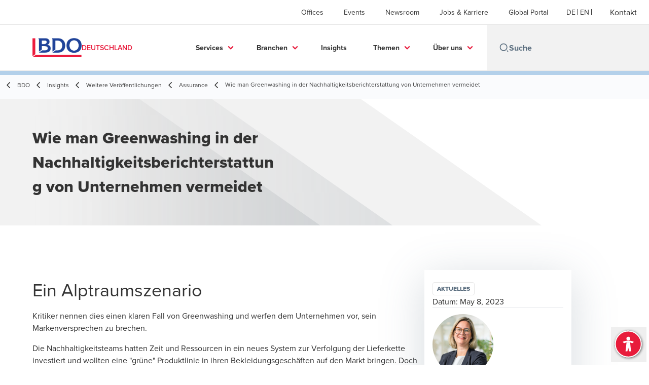

--- FILE ---
content_type: text/html; charset=utf-8
request_url: https://www.bdo.de/de-de/insights/weitere-veroffentlichungen/assurance/wie-man-greenwashing-in-der-nachhaltigkeitsberichterstattung-von-unternehmen-vermeidet
body_size: 107728
content:
<!DOCTYPE html>
<html lang="de-DE" dir="ltr" class="scroll-smooth">
<head>
    <meta charset="utf-8" />
    <meta name="viewport" content="width=device-width, initial-scale=1.0" />
    
    
	<script type="application/ld+json">
{
  "headline": "Wie man Greenwashing in der Nachhaltigkeitsberichterstattung von Unternehmen vermeidet",
  "description": "Ein Einzelhandelsriese ist in den Schlagzeilen. Die Schlagzeilen behaupten folgendes: Die \u0022grüne\u0022 Kleidung unterscheide sich nicht von der anderen Kleidung des Unternehmens und weise den gleichen CO2-Fußabdruck, den gleichen Wasserverbrauch und die gleichen fragwürdigen Arbeitspraktiken bei der Herstellung in der Lieferkette auf.\r\n",
  "dateModified": "2023-09-27T15:13:12.1032654+00:00",
  "datePublished": "2023-07-31T22:44:26.8250922",
  "url": "https://www.bdo.de/de-de/insights/weitere-veroffentlichungen/assurance/wie-man-greenwashing-in-der-nachhaltigkeitsberichterstattung-von-unternehmen-vermeidet",
  "author": [
    {
      "name": "Viola Möller",
      "@type": "Person",
      "@context": "https://schema.org"
    },
    {
      "name": "Carmen Auer",
      "@type": "Person",
      "@context": "https://schema.org"
    }
  ],
  "publisher": {
    "name": "BDO  Deutschland",
    "logo": "https://cdn.bdo.global/images/bdo_logo/1.0.0/bdo_logo_color.png",
    "@type": "Organization",
    "@context": "https://schema.org"
  },
  "@type": "Article",
  "@context": "https://schema.org"
}
	</script>

    <meta name="keywords" content="" />
    <meta name="description" content="Ein Einzelhandelsriese gerät in die Schlagzeilen wegen &#x27;grüner&#x27; Kleidung, die angeblich den gleichen CO2-Fußabdruck, Wasserverbrauch und fragwürdige Arbeitsprak" />
    <link rel="apple-touch-icon" sizes="180x180" href="/apple-touch-icon.png">
<link rel="icon" type="image/png" sizes="32x32" href="/favicon-32x32.png">
<link rel="icon" type="image/png" sizes="16x16" href="/favicon-16x16.png">
<link rel="icon" type="image/png" sizes="48x48" href="/favicon-48x48.png">
<link rel="icon" type="image/svg+xml" href="/favicon.svg" />
<link rel="shortcut icon" href="/favicon.ico" />
<link rel="manifest" href="/site.webmanifest">
<link rel="mask-icon" href="/safari-pinned-tab.svg" color="#5bbad5">
<meta name="msapplication-TileColor" content="#da532c">
<meta name="theme-color" content="#ffffff">
    <title>Wie man Greenwashing in der Nachhaltigkeitsberichterstattung von Unternehmen vermeidet - BDO</title>

    
<script data-cookieconsent="ignore">
    window.dataLayer = window.dataLayer || [];
    function gtag() {
        dataLayer.push(arguments);
    }
    gtag("consent", "default", {
        ad_personalization: "denied",
        ad_storage: "denied",
        ad_user_data: "denied",
        analytics_storage: "denied",
        functionality_storage: "denied",
        personalization_storage: "denied",
        security_storage: "granted",
        wait_for_update: 500,
    });
    gtag("set", "ads_data_redaction", true);
    gtag("set", "url_passthrough", true);
</script>

<!-- Google Tag Manager -->
    <script data-cookieconsent="ignore">
    (function(w,d,s,l,i){w[l]=w[l]||[];w[l].push({'gtm.start':
    new Date().getTime(),event:'gtm.js'});var f=d.getElementsByTagName(s)[0],
    j=d.createElement(s),dl=l!='dataLayer'?'&l='+l:'';j.async=true;j.src=
    'https://www.googletagmanager.com/gtm.js?id='+i+dl;f.parentNode.insertBefore(j,f);
    })(window,document,'script','dataLayer','GTM-KSGSXJ3');</script>
<!-- End Google Tag Manager -->

<script id="Cookiebot" src="https://consent.cookiebot.com/uc.js" data-cbid="64772b71-0181-40fc-b6bb-b77f5c344d52" data-blockingmode="auto" type="text/javascript"></script>
    
    <script data-cookieconsent="ignore">
        function injectWhenCookiebotAcceptedScripts() {
            var rawHtml = null;
            var container = document.getElementById("scriptsAfterCookiebotAccepted");
            container.innerHTML = rawHtml;

            var scripts = container.getElementsByTagName("script");
            for (var i = 0; i < scripts.length; i++)
            {
                eval(scripts[i].innerText);
            }   
        }
    </script>

    
<script id="googleServices" type="text/javascript" data-cookieconsent="ignore">

            function initializeGoogleTags() {
                window.dataLayer = window.dataLayer || [];

                function gtag() {
                    dataLayer.push(arguments);
                }

                gtag("consent", "default", {
                    ad_personalization: "denied",
                    ad_storage: "denied",
                    ad_user_data: "denied",
                    analytics_storage: "denied",
                    functionality_storage: "denied",
                    personalization_storage: "denied",
                    security_storage: "granted",
                    wait_for_update: 500,
                });

                gtag('js', new Date());


                     gtag('config', 'G-S8M9KW26GP', { 'anonymize_ip': true, 'forceSSL': true });

                let script = document.createElement('script');
                script.src = 'https://www.googletagmanager.com/gtag/js?id=G-S8M9KW26GP';
                script.setAttribute("data-cookieconsent", "ignore");
                script.setAttribute("async", "");
                let ga = document.getElementById("googleServices");
                ga.before(script);
            }
        

            (function(w,d,s,l,i){w[l]=w[l]||[];w[l].push({'gtm.start':
            new Date().getTime(),event:'gtm.js'});var f=d.getElementsByTagName(s)[0],
            j=d.createElement(s),dl=l!='dataLayer'?'&l='+l:'';j.async=true;j.src=
            'https://www.googletagmanager.com/gtm.js?id='+i+dl;f.parentNode.insertBefore(j,f);
            })(window,document,'script','dataLayer', 'G-17XDNBYFN5');
        
         function CookiebotCallback_OnAccept() {

                    if (Cookiebot.consent.statistics && Cookiebot.consent.marketing) {
                        initializeGoogleTags();
                    }
                             injectWhenCookiebotAcceptedScripts();
         }
</script>
    
    <link rel="canonical" href="https://www.bdo.de/de-de/insights/weitere-veroffentlichungen/assurance/wie-man-greenwashing-in-der-nachhaltigkeitsberichterstattung-von-unternehmen-vermeidet" />

    

    
    <meta property="og:title" content="Wie man Greenwashing in der Nachhaltigkeitsberichterstattung">
    <meta property="og:description" content="Ein Einzelhandelsriese ist in den Schlagzeilen. Die Schlagzeilen behaupten folgendes: Die &quot;grüne&quot; Kleidung unterscheide sich nicht von der anderen Kleidung des Unternehmens und weise den gleichen CO2-Fußabdruck, den gleichen Wasserverbrauch und die gleichen fragwürdigen Arbeitspraktiken bei der Herstellung in der Lieferkette auf. Kritiker nennen dies einen klaren Fall von Greenwashing und werfen dem Unternehmen vor, sein Markenversprechen zu brechen.">
    <meta property="og:url" content="https://www.bdo.de/de-de/insights/weitere-veroffentlichungen/assurance/wie-man-greenwashing-in-der-nachhaltigkeitsberichterstattung-von-unternehmen-vermeidet">
    <meta property="og:image" content="https://www.bdo.de/getmedia/2370e9d2-6277-41fc-a4b0-e5799c5495fb/Wie-man-Greenwashing-in-der-Nachhaltigkeitsberichterstattung-von-Unternehmen-vermeidet_LinkedIn_1200x630.jpg.aspx?width=1200&amp;height=630&amp;ext=.jpg">

<meta property="og:type" content="website">
    

    
<script src="/_content/Kentico.Content.Web.Rcl/Scripts/jquery-3.5.1.js"></script>

<!-- TB2506 added ABF -->
<link rel="stylesheet" href="https://aktion-barrierefrei.org/service/fixstern.css">

<!-- TB230822 adding missing styles from GWT > 7.0.x -->
<style>
  .button {
  font-weight: 700!important;
  border: none!important;
  color: #fff!important;
  display: inline-block!important;
  line-height: .85em!important;
  height: 36px!important;
  padding: 13px 25px!important;
  text-transform: uppercase!important;
  vertical-align: middle!important;
}
  .button.primary {
  background: #e81a3b!important;
  color: #fff!important;
     text-decoration: none!important;
   }
  .button.primary:hover {
  background: #ab0f28!important;
}
  
	#CybotCookiebotDialogBodyLevelButtonLevelOptinAllowallSelection {
		background-color: #515151 !important;
		border: 1px solid #cccccc !important;
	}
    #CybotCookiebotDialogBodyLevelButtonLevelOptinDeclineAll {
       border: 1px solid #cccccc !important;
    }
    #CookieDeclarationChangeConsentChange, #CookieDeclarationChangeConsentWithdraw {
        display: inline-block;
        height: auto;
        margin-top: 20px;
        margin-bottom: 10px;
        vertical-align: middle;
        text-align: center;
        line-height: 1em;
        background: #ed1a3b;
        color: #fff;
        font-weight: 700;
        border: none;
        padding: 13px 25px;
        text-transform: uppercase;
     }
  
  div.footer__subscribe-title {
    visibility: hidden;
    display:none;
    }
  .bio-summary__title {
    display:none;
    }
  li.contacts__list-item > a[href*="tel:"], li.contacts__list-item > a[href*="/vcard"] {
    display:none;
  }
  
  body {
    overflow-x: hidden;
    }

/*TB250703 accordion for mobile view only*/
#accordion-customexp, #accordion-customexp-2, #accordion-customexp-3, #accordion-customexp-4, #accordion-customexp-5, #accordion-customexp-6, #proc-mobile 
{ 
  display:none; 
}
  
@media screen and (max-width: 975px) {
  #accordion-customexp, #accordion-customexp-2, #accordion-customexp-3, #accordion-customexp-4, #accordion-customexp-5, #accordion-customexp-6, #proc-mobile 
  { 
    display:block;
  }
  #proc-desktop, #ceros-desktop 
  {
    display:none;
  }
}
</style>

<meta name="google-site-verification" content="DFORG-pXmFxESndA3TtzKnqeF_Hqhf3SY2fwn34Bahs" />



    <!-- Preconnect -->
<link rel="preconnect" href="https://fonts.googleapis.com" crossorigin="anonymous">
<link rel="preconnect" href="https://use.typekit.net" crossorigin="anonymous">

<!-- Preload Fonts -->
<link rel="preload" href="https://fonts.googleapis.com/css2?family=Material+Symbols+Outlined:opsz,wght,FILL,GRAD@48,400,0,0" as="style" />
<link rel="preload" href="https://fonts.googleapis.com/icon?family=Material+Icons" as="style">
<link rel="preload" href="https://use.typekit.net/yxr5raf.css" as="style">

<!-- Preload Master CSS -->
<link rel="preload" href="/dist/master.css?v=smS2c4gXbIMpVBdvU3ygIPIG8QV_vunk5ofuMsOHQGY" as="style" type="text/css">

<!-- Apply Stylesheets -->
<link rel="stylesheet" href="https://fonts.googleapis.com/css2?family=Material+Symbols+Outlined:opsz,wght,FILL,GRAD@48,400,0,0" />
<link rel="stylesheet" href="https://fonts.googleapis.com/icon?family=Material+Icons" />
<link rel="stylesheet" href="https://use.typekit.net/yxr5raf.css">
<link rel="stylesheet" href="/dist/master.css?v=smS2c4gXbIMpVBdvU3ygIPIG8QV_vunk5ofuMsOHQGY" type="text/css" />

    
    <link href="/_content/Kentico.Content.Web.Rcl/Content/Bundles/Public/systemPageComponents.min.css" rel="stylesheet" />
<link href="/PageBuilder/Public/Sections/section-column.css" rel="stylesheet" />


<script type="text/javascript">!function(T,l,y){var S=T.location,k="script",D="instrumentationKey",C="ingestionendpoint",I="disableExceptionTracking",E="ai.device.",b="toLowerCase",w="crossOrigin",N="POST",e="appInsightsSDK",t=y.name||"appInsights";(y.name||T[e])&&(T[e]=t);var n=T[t]||function(d){var g=!1,f=!1,m={initialize:!0,queue:[],sv:"5",version:2,config:d};function v(e,t){var n={},a="Browser";return n[E+"id"]=a[b](),n[E+"type"]=a,n["ai.operation.name"]=S&&S.pathname||"_unknown_",n["ai.internal.sdkVersion"]="javascript:snippet_"+(m.sv||m.version),{time:function(){var e=new Date;function t(e){var t=""+e;return 1===t.length&&(t="0"+t),t}return e.getUTCFullYear()+"-"+t(1+e.getUTCMonth())+"-"+t(e.getUTCDate())+"T"+t(e.getUTCHours())+":"+t(e.getUTCMinutes())+":"+t(e.getUTCSeconds())+"."+((e.getUTCMilliseconds()/1e3).toFixed(3)+"").slice(2,5)+"Z"}(),iKey:e,name:"Microsoft.ApplicationInsights."+e.replace(/-/g,"")+"."+t,sampleRate:100,tags:n,data:{baseData:{ver:2}}}}var h=d.url||y.src;if(h){function a(e){var t,n,a,i,r,o,s,c,u,p,l;g=!0,m.queue=[],f||(f=!0,t=h,s=function(){var e={},t=d.connectionString;if(t)for(var n=t.split(";"),a=0;a<n.length;a++){var i=n[a].split("=");2===i.length&&(e[i[0][b]()]=i[1])}if(!e[C]){var r=e.endpointsuffix,o=r?e.location:null;e[C]="https://"+(o?o+".":"")+"dc."+(r||"services.visualstudio.com")}return e}(),c=s[D]||d[D]||"",u=s[C],p=u?u+"/v2/track":d.endpointUrl,(l=[]).push((n="SDK LOAD Failure: Failed to load Application Insights SDK script (See stack for details)",a=t,i=p,(o=(r=v(c,"Exception")).data).baseType="ExceptionData",o.baseData.exceptions=[{typeName:"SDKLoadFailed",message:n.replace(/\./g,"-"),hasFullStack:!1,stack:n+"\nSnippet failed to load ["+a+"] -- Telemetry is disabled\nHelp Link: https://go.microsoft.com/fwlink/?linkid=2128109\nHost: "+(S&&S.pathname||"_unknown_")+"\nEndpoint: "+i,parsedStack:[]}],r)),l.push(function(e,t,n,a){var i=v(c,"Message"),r=i.data;r.baseType="MessageData";var o=r.baseData;return o.message='AI (Internal): 99 message:"'+("SDK LOAD Failure: Failed to load Application Insights SDK script (See stack for details) ("+n+")").replace(/\"/g,"")+'"',o.properties={endpoint:a},i}(0,0,t,p)),function(e,t){if(JSON){var n=T.fetch;if(n&&!y.useXhr)n(t,{method:N,body:JSON.stringify(e),mode:"cors"});else if(XMLHttpRequest){var a=new XMLHttpRequest;a.open(N,t),a.setRequestHeader("Content-type","application/json"),a.send(JSON.stringify(e))}}}(l,p))}function i(e,t){f||setTimeout(function(){!t&&m.core||a()},500)}var e=function(){var n=l.createElement(k);n.src=h;var e=y[w];return!e&&""!==e||"undefined"==n[w]||(n[w]=e),n.onload=i,n.onerror=a,n.onreadystatechange=function(e,t){"loaded"!==n.readyState&&"complete"!==n.readyState||i(0,t)},n}();y.ld<0?l.getElementsByTagName("head")[0].appendChild(e):setTimeout(function(){l.getElementsByTagName(k)[0].parentNode.appendChild(e)},y.ld||0)}try{m.cookie=l.cookie}catch(p){}function t(e){for(;e.length;)!function(t){m[t]=function(){var e=arguments;g||m.queue.push(function(){m[t].apply(m,e)})}}(e.pop())}var n="track",r="TrackPage",o="TrackEvent";t([n+"Event",n+"PageView",n+"Exception",n+"Trace",n+"DependencyData",n+"Metric",n+"PageViewPerformance","start"+r,"stop"+r,"start"+o,"stop"+o,"addTelemetryInitializer","setAuthenticatedUserContext","clearAuthenticatedUserContext","flush"]),m.SeverityLevel={Verbose:0,Information:1,Warning:2,Error:3,Critical:4};var s=(d.extensionConfig||{}).ApplicationInsightsAnalytics||{};if(!0!==d[I]&&!0!==s[I]){var c="onerror";t(["_"+c]);var u=T[c];T[c]=function(e,t,n,a,i){var r=u&&u(e,t,n,a,i);return!0!==r&&m["_"+c]({message:e,url:t,lineNumber:n,columnNumber:a,error:i}),r},d.autoExceptionInstrumented=!0}return m}(y.cfg);function a(){y.onInit&&y.onInit(n)}(T[t]=n).queue&&0===n.queue.length?(n.queue.push(a),n.trackPageView({})):a()}(window,document,{
src: "https://js.monitor.azure.com/scripts/b/ai.2.min.js", // The SDK URL Source
crossOrigin: "anonymous", 
cfg: { // Application Insights Configuration
    connectionString: 'InstrumentationKey=7e4d3ed1-4059-404e-bc13-1df6b795f445;IngestionEndpoint=https://westeurope-5.in.applicationinsights.azure.com/;LiveEndpoint=https://westeurope.livediagnostics.monitor.azure.com/'
}});</script></head>
<body data-lang="de-DE">
    <div id="scriptsAfterCookiebotAccepted"></div>
    

    
<div id="react_0HNILGTKG130G"><div data-reactroot=""><div class="header" id="header" data-ktc-search-exclude="true" style="position:relative"><div class="header__main-menu"><ul class="header__main-menu-list"><li class="header__main-menu-item"><a class="header__main-menu-link" href="/de-de/offices">Offices</a></li><li class="header__main-menu-item"><a class="header__main-menu-link" href="/de-de/events">Events</a></li><li class="header__main-menu-item"><a class="header__main-menu-link" href="/de-de/newsroom">Newsroom</a></li><li class="header__main-menu-item"><a class="header__main-menu-link" href="/de-de/jobs-karriere">Jobs &amp; Karriere</a></li><li class="header__main-menu-item"><a class="header__main-menu-link" href="/de-de/kunden-portal">Global Portal</a></li></ul><ul class="header__cultures-list"><li class="header__cultures-item"><a class="header__languages-link" href="/de-de/insights/weitere-veroffentlichungen/assurance/wie-man-greenwashing-in-der-nachhaltigkeitsberichterstattung-von-unternehmen-vermeidet" aria-label="German"><span class="hidden lg:flex">de</span><span class="flex normal-case lg:hidden">German</span></a></li><li class="header__cultures-item"><a class="header__languages-link" href="/en-gb/home-en" aria-label="English"><span class="hidden lg:flex">en</span><span class="flex normal-case lg:hidden">English</span></a></li></ul><a role="button" class="btn px-6 py-3 text-base" href="/de-de/kontakt" target="_self" title=""><span class="btn-text"><span class="">Kontakt</span></span></a></div><nav class="header__mega-menu"><a href="/de-de/home-de" class="header__logo"><img src="https://cdn.bdo.global/images/bdo_logo/1.0.0/bdo_logo_color.png" class="header__logo-img" alt="logo"/><div class="header__logo-text"> Deutschland</div></a><div class="header__mega-menu-wrapper"><div class="header__mobile-menu-header"><svg stroke="currentColor" fill="currentColor" stroke-width="0" viewBox="0 0 24 24" class="header__mobile-menu-header-icon" height="1em" width="1em" xmlns="http://www.w3.org/2000/svg"><path d="M11 2C15.968 2 20 6.032 20 11C20 15.968 15.968 20 11 20C6.032 20 2 15.968 2 11C2 6.032 6.032 2 11 2ZM11 18C14.8675 18 18 14.8675 18 11C18 7.1325 14.8675 4 11 4C7.1325 4 4 7.1325 4 11C4 14.8675 7.1325 18 11 18ZM19.4853 18.0711L22.3137 20.8995L20.8995 22.3137L18.0711 19.4853L19.4853 18.0711Z"></path></svg><svg stroke="currentColor" fill="none" stroke-width="0" viewBox="0 0 15 15" class="header__mobile-menu-header-icon" height="1em" width="1em" xmlns="http://www.w3.org/2000/svg"><path fill-rule="evenodd" clip-rule="evenodd" d="M1.5 3C1.22386 3 1 3.22386 1 3.5C1 3.77614 1.22386 4 1.5 4H13.5C13.7761 4 14 3.77614 14 3.5C14 3.22386 13.7761 3 13.5 3H1.5ZM1 7.5C1 7.22386 1.22386 7 1.5 7H13.5C13.7761 7 14 7.22386 14 7.5C14 7.77614 13.7761 8 13.5 8H1.5C1.22386 8 1 7.77614 1 7.5ZM1 11.5C1 11.2239 1.22386 11 1.5 11H13.5C13.7761 11 14 11.2239 14 11.5C14 11.7761 13.7761 12 13.5 12H1.5C1.22386 12 1 11.7761 1 11.5Z" fill="currentColor"></path></svg></div><div class="header__mega-menu-desktop"><ul class="header__mega-menu-list"></ul><div class="header__search relative"><div class="pl-2"><a class="pointer-events-none" href="/" aria-label="Search icon"><svg stroke="currentColor" fill="currentColor" stroke-width="0" viewBox="0 0 24 24" class="header__search-icon" height="1em" width="1em" xmlns="http://www.w3.org/2000/svg"><path d="M11 2C15.968 2 20 6.032 20 11C20 15.968 15.968 20 11 20C6.032 20 2 15.968 2 11C2 6.032 6.032 2 11 2ZM11 18C14.8675 18 18 14.8675 18 11C18 7.1325 14.8675 4 11 4C7.1325 4 4 7.1325 4 11C4 14.8675 7.1325 18 11 18ZM19.4853 18.0711L22.3137 20.8995L20.8995 22.3137L18.0711 19.4853L19.4853 18.0711Z"></path></svg></a></div><input type="text" name="Suche" title="Suche" placeholder="Suche" class="header__search-input" value="" autoComplete="off"/></div></div></div></nav></div></div></div>
    
<div id="react_0HNILGTKG130H"><div class="breadcrumbs" data-reactroot=""><ul class="breadcrumbs__list"><li class="breadcrumbs__list-item"><div class="px-2 hidden lg:flex"><svg stroke="currentColor" fill="none" stroke-width="2" viewBox="0 0 24 24" aria-hidden="true" class="breadcrumbs__item-icon" height="18" width="18" xmlns="http://www.w3.org/2000/svg"><path stroke-linecap="round" stroke-linejoin="round" d="M15 19l-7-7 7-7"></path></svg></div><div class="pt-[1px] hidden lg:flex"><a href="/de-de/home-de" target="" title="" class="animated-link inline text-lighter-black hover:text-lighter-black"><span class="hover-underline">BDO</span></a></div></li><li class="breadcrumbs__list-item"><div class="px-2 hidden lg:flex"><svg stroke="currentColor" fill="none" stroke-width="2" viewBox="0 0 24 24" aria-hidden="true" class="breadcrumbs__item-icon" height="18" width="18" xmlns="http://www.w3.org/2000/svg"><path stroke-linecap="round" stroke-linejoin="round" d="M15 19l-7-7 7-7"></path></svg></div><div class="pt-[1px] hidden lg:flex"><a href="/de-de/insights" target="" title="" class="animated-link inline text-lighter-black hover:text-lighter-black"><span class="hover-underline">Insights</span></a></div></li><li class="breadcrumbs__list-item"><div class="px-2 hidden lg:flex"><svg stroke="currentColor" fill="none" stroke-width="2" viewBox="0 0 24 24" aria-hidden="true" class="breadcrumbs__item-icon" height="18" width="18" xmlns="http://www.w3.org/2000/svg"><path stroke-linecap="round" stroke-linejoin="round" d="M15 19l-7-7 7-7"></path></svg></div><div class="pt-[1px] hidden lg:flex"><a href="/de-de/insights/weitere-veroffentlichungen" target="" title="" class="animated-link inline text-lighter-black hover:text-lighter-black"><span class="hover-underline">Weitere Veröffentlichungen</span></a></div></li><li class="breadcrumbs__list-item"><div class="px-2"><svg stroke="currentColor" fill="none" stroke-width="2" viewBox="0 0 24 24" aria-hidden="true" class="breadcrumbs__item-icon" height="18" width="18" xmlns="http://www.w3.org/2000/svg"><path stroke-linecap="round" stroke-linejoin="round" d="M15 19l-7-7 7-7"></path></svg></div><div class="pt-[1px]"><a href="/de-de/insights/weitere-veroffentlichungen/assurance" target="" title="" class="animated-link inline text-lighter-black hover:text-lighter-black"><span class="hover-underline">Assurance</span></a></div></li><li class="breadcrumbs__list-item"><div class="px-2 hidden lg:flex"><svg stroke="currentColor" fill="none" stroke-width="2" viewBox="0 0 24 24" aria-hidden="true" class="breadcrumbs__item-icon" height="18" width="18" xmlns="http://www.w3.org/2000/svg"><path stroke-linecap="round" stroke-linejoin="round" d="M15 19l-7-7 7-7"></path></svg></div><div class="breadcrumbs__last-list-item-container"><span class="breadcrumbs__last-list-item">Wie man Greenwashing in der Nachhaltigkeitsberichterstattung von Unternehmen vermeidet</span></div></li></ul></div></div>
    





    <div>
        





<div id="react_0HNILGTKG130D"><div class="relative" data-reactroot=""><header class="hero-widget hero-widget--banner hero-widget--partial"><div class="hero-widget__gradient-bg hero-widget__gradient-bg--partial"></div><div class="hero-widget__left-section"><div class="hero-widget__left-section-white-angle-bg"></div><h1 class="hero-widget__left-section-title">Wie man Greenwashing in der Nachhaltigkeitsberichterstattung von Unternehmen vermeidet</h1></div></header></div></div>

    


    </div>





<div id="react_0HNILGTKG130E"><div class="insight-details" data-reactroot=""><div class="insight-details__progress-container" style="top:-8px"><div class="insight-details__progress-bar" style="width:0%"></div></div><article class="insight-details__container"><div class="order-3 w-full lg:order-2 lg:w-2/3"><div class="insight-details__content"><h2 class="rich-text__h2">Ein Alptraumszenario</h2>

<p>Kritiker nennen dies einen klaren Fall von Greenwashing und werfen dem Unternehmen vor, sein Markenversprechen zu brechen.</p>

<p>Die Nachhaltigkeitsteams hatten Zeit und Ressourcen in ein neues System zur Verfolgung der Lieferkette investiert und wollten eine &quot;grüne&quot; Produktlinie in ihren Bekleidungsgeschäften auf den Markt bringen. Doch schon kurz nach der Markteinführung hörte man Gerüchte von Umweltaktivisten und dann auch aus den Medien, dies sei alles nur &ldquo;ein grünes Feigenblatt, ohne wirkliche Substanz&rdquo;.</p>

<p>Die Folgen sind fatal: Da der Einzelhändler nicht in der Lage war, seine Position zu verteidigen, stellte er die Marketingkampagne ein. Die gesamte Bekleidungslinie wurde umetikettiert. Immer noch hat die internationale Einzelhandelsmarke mit anhaltendem Kundenschwund, Rechtsstreitigkeiten und Rufschädigung zu kämpfen.</p>

<p>Derartige Probleme und Folgen hätten leicht verhindert werden können - und müssen.</p>

<p>Im Folgenden erfahren Sie mehr darüber, wie das Risiko von Greenwashing gemindert werden kann.</p>

<h2 class="rich-text__h2">Was ist Greenwashing?</h2>

<p>Das <a href="https://corporatefinanceinstitute.com/resources/esg/greenwashing/">Corporate Finance Institute</a> spricht von Greenwashing, &bdquo;wenn das Managementteam eines Unternehmens falsche, unbegründete oder schlichtweg irreführende Aussagen oder Behauptungen über die Nachhaltigkeit eines Produkts oder einer Dienstleistung oder sogar über die Geschäftstätigkeit im Allgemeinen macht.&ldquo;</p>

<p><img alt="" src="/getmedia/886b72cf-f23a-4ab3-899e-4da3ed7d4f9f/Greenwashing-Grafik.jpg.aspx" /></p>

<h3>Es lassen sich vier grundsätzliche Kategorien von Greenwashing unterscheiden:</h3>

<ol>
	<li><strong>Auslassung: </strong>Weglassen von wichtigen Informationen oder Zusammenhängen. Wenn ein Unternehmen beispielsweise seine Diversity-Schulungen lobt, dabei aber Daten über die Vertretung von DEI und die Bemühungen um Fortschritte weglässt, zeigt dies einen Mangel an Transparenz in Bezug auf Frauen und Minderheiten im Unternehmen.</li>
	<li><strong>Irreführung: </strong>Es wird ein falscher Eindruck von Status oder Fortschritt vermittelt. Dies kann bedeuten, dass kohlenstoffintensive Tätigkeiten in der Lieferkette nach unten verlagert werden, um sie aus der direkten Verantwortung eines Unternehmens herauszunehmen. Dies ist nicht nur irreführend, sondern wird die Herausforderungen für das Unternehmen nur verschieben, da nun erwartet wird, dass die Organisation ihre Zulieferer kennen und auch über deren Emissionen berichten.</li>
	<li><strong>Ungenauigkeit: </strong>Die Berichterstattung über Daten, die nicht den Tatsachen entsprechen - auch wenn dies nicht beabsichtigt ist. In der Anfangsphase einer ESG-Strategie sind Schätzungen erforderlich, während die Nachverfolgungssysteme eingerichtet werden. Interne Teams könnten versucht sein bei den Schätzungen Parameter zu verkürzen, um zu einer Kennzahl zu gelangen, die für das Unternehmen vorteilhaft erscheint.</li>
	<li><strong>Mangelnde Vergleichbarkeit:</strong> Es gibt zahlreiche Rahmenwerke, wie die Global Reporting Initiative (GRI) oder das Sustainable Accounting Standards Board (SASB). Die Verwendung von Standarddefinitionen und -methoden gewährleistet Konsistenz zwischen Unternehmen und Branchen. Außerdem kann sich ein Unternehmen so im Laufe der Zeit und im Vergleich zu früheren Zeiträumen messen und die Gefahr minimieren, dass Daten, die in einem Zeitraum günstig sind, in einem anderen Zeitraum, in dem sie nicht mehr günstig sind, nicht mehr offengelegt werden und damit eine Vergleichbarkeit der Berichterstattung nicht mehr gegeben ist.</li>
</ol>

<p>&quot;Unternehmen müssen in ihrer Berichterstattung transparent und ausgewogen sein, die ganze Geschichte erzählen und alle materiell relevanten Informationen auf der Grundlage externer, anerkannter Standards weitergeben. Jedes Unternehmen befindet sich auf einer Reise und muss den Stakeholdern mitteilen, wo es steht. Es geht um Fortschritt, nicht um Perfektion. Man wird nie am Endziel &ldquo;Nachhaltigkeit&rdquo; ankommen. Es geht immer um ein &ldquo;nachhaltiger als...&quot; Viola Möller, Partnerin Sustainability Services (BDO)</p>

<h2 class="rich-text__h2">Wie kommt es zu Greenwashing und was sind die Risiken?</h2>

<p>Einige Fälle von Greenwashing sind auf überzogene Werbeaussagen (Irreführung) zurückzuführen. Bestimmte Begriffe wie &quot;natürlich&quot;, &quot;grün&quot;, &quot;nachhaltig&quot; und &quot;umweltfreundlich&quot; sind nicht reglementiert, und Produkte mit Umweltaussagen sind in jedem Supermarkt zu finden und verkaufen sich oft besser als herkömmliche Produkte.</p>

<p>Marketing-Behauptungen können die Marktposition eines Unternehmens beschädigen, aber falsche Berichterstattung und technisch unkorrekte Behauptungen erhöhen das Risiko von Greenwashing noch mehr. Die Berichterstattung über ESG und Nachhaltigkeit setzt die Unternehmen einer genaueren Prüfung und Kritik aus. Nicht jeder Greenwashing-Vorwurf ist stichhaltig und nicht jede Behauptung zieht eine Kaskade von Konsequenzen nach sich.<br />
<br />
<strong>Wenn dies jedoch der Fall ist, sehen sich Unternehmen mit Risiken in folgenden Bereichen konfrontiert:</strong></p>

<h4>Reputation:</h4>

<p>Schädigung des Images und der Glaubwürdigkeit des Unternehmens. Für viele Unternehmen hängt ihre Fähigkeit, Einnahmen zu erzielen, von ihrem Markenwert ab - Bekanntheit, Beliebtheit und Wahrscheinlichkeit, dass Kunden die Marke weiterempfehlen. Dieser Wert kann einen schweren Schaden erleiden, wenn eine Marke mit Greenwashing in Verbindung gebracht wird. Dies beeinflusst die Glaubwürdigkeit des Unternehmens und kann seine Lizenz zum Handeln untergraben.</p>

<h4>Regulierung:</h4>
Das Risiko, tatsächlich gegen das Gesetz zu verstoßen. Greenwashing kann dazu führen, dass ein Unternehmen mit staatlichen Vorschriften auf nationaler und internationaler Ebene konfrontiert wird. Da ESG und Nachhaltigkeit immer wichtiger werden, entwickeln sich die Regeln weiter, und es kann schwierig sein, mit dem Schritt zu halten, was akzeptabel ist, sowohl in den Bereichen der ESG-Berichterstattung als auch in der Art und Weise, wie Banken und Investmentfirmen ESG-Fonds kennzeichnen.

<h4>Regression:</h4>
Ein Rückschlag für die ESG-Dynamik eines Unternehmens. Greenwashing-Behauptungen können den Schwung proaktiver Nachhaltigkeitsstrategien in einem Unternehmen zunichtemachen. Es ist oftmals schwer genug, intern die Akzeptanz und Zustimmung für die Kommunikation von ESG-Zielen, Fortschritten und Maßnahmen zu erhalten. Greenwashing-Vorwürfe können den Fortschritt der Nachhaltigkeitsstrategie eines Unternehmens verlangsamen und die Teams manchmal um Monate oder Jahre zurückwerfen.

<p>&nbsp;</p>

<p>Auch die Stakeholder fordern Nachhaltigkeit und Verantwortung von Unternehmen. Investoren nutzen ESG-Faktoren immer häufiger als relevantes Kriterium für ihre Entscheidungen und Verbraucher wollen über die Marken, die sie kaufen, informiert werden. Auf der internen Seite wollen Arbeitnehmer, dass ihr Arbeitgeber ihre persönlichen Werte widerspiegelt.</p>

<h2 class="rich-text__h2">Wie kann Greenwashing verhindert werden?</h2>

<p>Wie können Unternehmen also den Nutzen der ESG-Berichterstattung für ihre Stakeholder maximieren und gleichzeitig die Gefahren von Greenwashing-Vorwürfen minimieren?</p>

<p>Die Einrichtung interner Kontrollen für ESG-Daten und -Berichte ist unerlässlich. Interne Kontrollen umfassen Systeme, Richtlinien und Prozesse, die die Zuverlässigkeit von Daten und Angaben gewährleisten. Sie decken den gesamten Zyklus der Governance, Sammlung, Bewertung und Berichterstattung von ESG-Daten ab. Um dies richtig zu tun, müssen Unternehmensvertreter funktionsübergreifende Überprüfungen durchführen, einschließlich der Rechtsabteilung, der Geschäftsleitung, der Investor Relations, des Vorstands oder des Nachhaligkeitskommittes, das für ESG zuständig ist, des Finanzvorstands und der Controlling Funktionen. Außerdem ist es wichtig sich mit den Wettbewerbern zu vergleich und zu überprüfen, wie dies aufgestellt sind. So kann sich an den allgemein verwendeten Nachhaltigkeitsstandards und Offenlegungsanforderungen orientiert werden, einschließlich derer, die branchenspezifisch sind.</p>

<p>Selbst wenn solide interne Kontrollen vorhanden sind, wird die Bestätigung durch Dritte - auch als Prüfung mit begrenzter oder hinreichender Sicherheit bekannt - zu einer notwendigen Qualitätssicherungsmaßnahme, um die Offenlegungen unabhängig zu bewerten und so das Greenwashing-Risiko zu mindern. Eine betriebswirtschaftliche Prüfung von Nachhaltigkeitsinformationen umfasst:</p>

<ul>
	<li>Identifizierung der ESG-Faktoren, die geprüft werden sollen - auch bekannt als Festlegung des Umfangs.</li>
	<li>Bewertung der Gestaltung und Wirksamkeit der Kontrollen der relevanten Daten und Angaben.</li>
	<li>Durchführung von Verfahren zur Bewertung der Richtigkeit und Vollständigkeit dieser Angaben.</li>
	<li>Berücksichtigung der Offenlegungsanforderungen des Rahmenwerks für die Nachhaltigkeitsberichterstattung, für das sich das Unternehmen entschieden hat bzw. der einschlägigen verpflichtenden Berichterstattungsanforderungen.</li>
</ul>

<p>In der EU wird die Europäische Richtlinie zur Nachhaltigkeitsberichterstattung (CSRD) mehr als 50.000 europäische Unternehmen - und außereuropäische Unternehmen, die in erheblichem Umfang auf dem europäischen Markt tätig sind - dazu verpflichten, ab 2025 eine eingeschränkte Prüfung der Nachhaltigkeitskennzahlen durch Dritte einzuholen.</p>

<h2 class="rich-text__h2">Der Weg zur transparenten Berichterstattung</h2>

<p>Betrachten wir ein anderes Szenario: Unternehmen X kommt mit einem kohlenstoffneutralen Produkt auf den Markt. Es hat recycelte Materialien verwendet. Es hat seinen CO2-Fußabdruck verkleinert und kauft Kompensationen, während es auf null Emissionen hinarbeitet. Sie verwenden erneuerbare Energien und nutzen Steuergutschriften. Das ist eine großartige Geschichte, ein Gewinn für das gesamte Unternehmen.</p>

<p>Einige Führungskräfte von Unternehmen X zögern jedoch angesichts der zahlreichen Variablen und des komplexen Umfelds, für ihre Nachhaltigkeitsmaßnahmen zu werben. Sie wissen, dass sie nicht perfekt sind, und manche haben Angst vor Rückschlägen. Deshalb engagieren sie Experten für die Qualitätssicherung. Diese Experten prüfen ihre ESG-Berichterstattung auf Informationen, die als Auslassungen, irreführend, ungenau oder nicht vergleichbar angesehen werden können. Sie weisen darauf hin, dass der Steuerbeitrag des Unternehmens aufgrund der Energiegutschriften niedriger ist. Sie empfehlen, die Quelle der Kompensationen und Daten nicht nur über die Fortschritte auf dem Weg zu Null-Emissionen offenzulegen, sondern auch darüber, wie weit das Unternehmen noch von seinen Zielen entfernt ist und mit welchen Schlüsselstrategien es diese erreichen will.</p>

<p>Letztendlich wird das Unternehmen vielleicht dafür kritisiert, dass es nur langsam Fortschritte macht. Aber es erhält auch Unterstützung von Kunden und Mitarbeitern, die seine Transparenz und sein Engagement auf dem Weg zur Nachhaltigkeit zu schätzen wissen. Sie wissen, welche Vorschriften sie berücksichtigen und in ihren ESG-Rahmen einbauen müssen. Sie wissen, wie sie auf faire und ausgewogene Weise über Fortschritte berichten können. Sie verfügen über bessere Leistungsindikatoren und eine Feedbackschleife zum Fortschritt. Und - was am wichtigsten ist - sie haben ESG-Offenlegungen, die sie strategisch voranbringen und hinter denen sie stehen können.</p>

<p>&ldquo;Interne und externe Transparenz sind der erste Schritt zu einer nachhaltigen Unternehmensführung.&rdquo; Carmen Auer, Partnerin Sustainability Services (BDO)</p>

<p>Brauchen Sie Beratung zum Aufbau eines Nachhaltigkeits-IKS und einer prüffähigen Berichterstattung?<a href="https://www.bdo.de/de-de/services/audit-assurance/sustainability-services">Hier</a> finden Sie weitere Informationen.</p>

<p>Sprechen Sie gerne auch mit unseren Experten. Wir stehen Ihnen mit unserer Expertise zur Verfügung!</p>
</div></div><aside class="sidebar lg:divide-y"><div class="sidebar__article-details"><span class="tag">Aktuelles</span><span class="text-base text-charcoal">Datum:<!-- --> <time dateTime="2023-05-08T07:45:33Z">May 8, 2023</time></span></div><div class="sidebar__person-details"><address><img src="/getmedia/5b04700d-d408-4c5b-8d62-a4ce875f9d6f/Viola-Moller.jpg?width=362&amp;height=259&amp;ext=.jpg" alt="Viola Möller" width="120" class="sidebar__person-img"/><div class="sidebar__person-name"><a href="/de-de/ansprechpartner/viola-moller" target="" title="" class="animated-link inline text-cta-blue hover:text-cta-blue"><span class="hover-underline">Viola Möller</span></a></div><div class="sidebar__person-title">Partnerin, Sustainability Services</div></address><address><img src="/getmedia/3f6f8a1c-2338-49ab-a9cf-c3406818f8d8/Auer_Carmen_.jpg?width=362&amp;height=259&amp;ext=.jpg" alt="Carmen Auer" width="120" class="sidebar__person-img"/><div class="sidebar__person-name"><a href="/de-de/ansprechpartner/carmen-auer" target="" title="" class="animated-link inline text-cta-blue hover:text-cta-blue"><span class="hover-underline">Carmen Auer</span></a></div><div class="sidebar__person-title">Partnerin, Sustainability Services</div></address></div><div class="sidebar__button-group"><button class="btn btn--tertiary-icon"><span class="btn-circle btn-circle--outlined btn-circle--animated"><svg stroke="currentColor" fill="currentColor" stroke-width="0" viewBox="0 0 24 24" class="btn-icon" height="1em" width="1em" xmlns="http://www.w3.org/2000/svg"><path fill="none" d="M0 0h24v24H0V0z"></path><path d="M19 8h-1V3H6v5H5c-1.66 0-3 1.34-3 3v6h4v4h12v-4h4v-6c0-1.66-1.34-3-3-3zM8 5h8v3H8V5zm8 14H8v-4h8v4zm2-4v-2H6v2H4v-4c0-.55.45-1 1-1h14c.55 0 1 .45 1 1v4h-2z"></path><circle cx="18" cy="11.5" r="1"></circle></svg></span><span class="btn-text animated-link"><span class="hover-underline">drucken</span></span></button><div class="social-buttons"><p class="social-buttons__label">teilen</p><div class="social-buttons__group"><a role="button" class="btn btn--tertiary-icon" href="mailto:?subject=Wie%20man%20Greenwashing%20in%20der%20Nachhaltigkeitsberichterstattung%20von%20Unternehmen%20vermeidet&amp;body=https%3a%2f%2fwww.bdo.de%2fde-de%2finsights%2fweitere-veroffentlichungen%2fassurance%2fwie-man-greenwashing-in-der-nachhaltigkeitsberichterstattung-von-unternehmen-vermeidet" aria-label="email" target="_blank" title="undefined (Opens in a new window/tab)"><span class="btn-circle btn-circle--outlined btn-circle--animated"><svg class="" xmlns="http://www.w3.org/2000/svg" height="24px" viewBox="0 -960 960 960" width="24px"><path d="M160-160q-33 0-56.5-23.5T80-240v-480q0-33 23.5-56.5T160-800h640q33 0 56.5 23.5T880-720v480q0 33-23.5 56.5T800-160H160Zm320-280L160-640v400h640v-400L480-440Zm0-80 320-200H160l320 200ZM160-640v-80 480-400Z"></path></svg></span><span class="sr-only">Opens in a new window/tab</span></a><a role="button" class="btn btn--tertiary-icon" href="https://www.facebook.com/dialog/feed?app_id=338744759195717&amp;display=popup&amp;caption=Wie+man+Greenwashing+in+der+Nachhaltigkeitsberichterstattung+von+Unternehmen+vermeidet&amp;link=https%3a%2f%2fwww.bdo.de%2fde-de%2finsights%2fweitere-veroffentlichungen%2fassurance%2fwie-man-greenwashing-in-der-nachhaltigkeitsberichterstattung-von-unternehmen-vermeidet&amp;redirect_uri=https%3a%2f%2fwww.bdo.de%2fde-de%2finsights%2fweitere-veroffentlichungen%2fassurance%2fwie-man-greenwashing-in-der-nachhaltigkeitsberichterstattung-von-unternehmen-vermeidet" aria-label="facebook" target="_blank" title="undefined (Opens in a new window/tab)"><span class="btn-circle btn-circle--outlined btn-circle--animated"><svg xmlns="http://www.w3.org/2000/svg" width="18" height="18" viewBox="0 0 24 24" class=""><path d="M9 8h-3v4h3v12h5v-12h3.642l.358-4h-4v-1.667c0-.955.192-1.333 1.115-1.333h2.885v-5h-3.808c-3.596 0-5.192 1.583-5.192 4.615v3.385z"></path></svg></span><span class="sr-only">Opens in a new window/tab</span></a><a role="button" class="btn btn--tertiary-icon" href="https://twitter.com/intent/tweet?text=Wie+man+Greenwashing+in+der+Nachhaltigkeitsberichterstattung+von+Unternehmen+vermeidet&amp;url=https%3a%2f%2fwww.bdo.de%2fde-de%2finsights%2fweitere-veroffentlichungen%2fassurance%2fwie-man-greenwashing-in-der-nachhaltigkeitsberichterstattung-von-unternehmen-vermeidet&amp;via=" aria-label="twitter" target="_blank" title="undefined (Opens in a new window/tab)"><span class="btn-circle btn-circle--outlined btn-circle--animated"><svg xmlns="http://www.w3.org/2000/svg" width="18" height="18" viewBox="0 0 1200 1227" fill="none" class=""><path d="M714.163 519.284L1160.89 0H1055.03L667.137 450.887L357.328 0H0L468.492 681.821L0 1226.37H105.866L515.491 750.218L842.672 1226.37H1200L714.137 519.284H714.163ZM569.165 687.828L521.697 619.934L144.011 79.6944H306.615L611.412 515.685L658.88 583.579L1055.08 1150.3H892.476L569.165 687.854V687.828Z"></path></svg></span><span class="sr-only">Opens in a new window/tab</span></a><a role="button" class="btn btn--tertiary-icon" href="https://www.linkedin.com/shareArticle?url=https%3a%2f%2fwww.bdo.de%2fde-de%2finsights%2fweitere-veroffentlichungen%2fassurance%2fwie-man-greenwashing-in-der-nachhaltigkeitsberichterstattung-von-unternehmen-vermeidet&amp;title=Wie+man+Greenwashing+in+der+Nachhaltigkeitsberichterstattung+von+Unternehmen+vermeidet" aria-label="linkedin" target="_blank" title="undefined (Opens in a new window/tab)"><span class="btn-circle btn-circle--outlined btn-circle--animated"><svg xmlns="http://www.w3.org/2000/svg" width="18" height="18" viewBox="0 0 24 24" class=""><path d="M4.98 3.5c0 1.381-1.11 2.5-2.48 2.5s-2.48-1.119-2.48-2.5c0-1.38 1.11-2.5 2.48-2.5s2.48 1.12 2.48 2.5zm.02 4.5h-5v16h5v-16zm7.982 0h-4.968v16h4.969v-8.399c0-4.67 6.029-5.052 6.029 0v8.399h4.988v-10.131c0-7.88-8.922-7.593-11.018-3.714v-2.155z"></path></svg></span><span class="sr-only">Opens in a new window/tab</span></a></div></div></div></aside></article></div></div>


    <div>
        





<div id="react_0HNILGTKG130F"></div>

    


    </div>




<script src="/_content/Kentico.Content.Web.Rcl/Scripts/jquery-3.5.1.js"></script>
<script src="/_content/Kentico.Content.Web.Rcl/Scripts/jquery.unobtrusive-ajax.js"></script>
<script type="text/javascript">
window.kentico = window.kentico || {};
window.kentico.builder = {}; 
window.kentico.builder.useJQuery = true;</script><script src="/_content/Kentico.Content.Web.Rcl/Content/Bundles/Public/systemFormComponents.min.js"></script>


    <div id="react_0HNILGTKG130I"></div>
    
<div id="react_0HNILGTKG130J" class="footer__wrapper"><footer class="footer" data-ktc-search-exclude="true" data-reactroot=""><div class="footer__container container"><div class="footer__left-container"><ul class="footer__menu"><li class="footer__menu-item"><div class=""><a href="/de-de/kontakt" target="" title="" class="animated-link inline text-white hover:text-white"><span class="hover-underline">Kontakt</span></a></div></li><li class="footer__menu-item"><div class=""><a href="/de-de/offices" target="" title="" class="animated-link inline text-white hover:text-white"><span class="hover-underline">Offices</span></a></div></li><li class="footer__menu-item"><div class=""><a href="/de-de/impressum" target="" title="" class="animated-link inline text-white hover:text-white"><span class="hover-underline">Impressum</span></a></div></li><li class="footer__menu-item"><div class=""><a href="/de-de/sitemap" target="" title="" class="animated-link inline text-white hover:text-white"><span class="hover-underline">Sitemap</span></a></div></li><li class="footer__menu-item"><div class=""><a href="/de-de/ueber-bdo/das-hinweisgebersystem-bei-bdo" target="_blank" title="Unser Hinweisgebersystem (Opens in a new window/tab)" class="animated-link inline text-white hover:text-white"><span class="hover-underline">Unser Hinweisgebersystem</span><span class="sr-only">Opens in a new window/tab</span></a></div><div class="footer__menu-icon"><svg stroke="currentColor" fill="currentColor" stroke-width="0" viewBox="0 0 24 24" height="1em" width="1em" xmlns="http://www.w3.org/2000/svg"><path fill="none" d="M0 0h24v24H0V0z"></path><path d="M19 19H5V5h7V3H5a2 2 0 00-2 2v14a2 2 0 002 2h14c1.1 0 2-.9 2-2v-7h-2v7zM14 3v2h3.59l-9.83 9.83 1.41 1.41L19 6.41V10h2V3h-7z"></path></svg></div></li><li class="footer__menu-item"><div class=""><a href="/de-de/cookie-setting" target="" title="" class="animated-link inline text-white hover:text-white"><span class="hover-underline">Cookie Setting</span></a></div></li><li class="footer__menu-item"><div class=""><a href="/de-de/datenschutzerklarung" target="" title="" class="animated-link inline text-white hover:text-white"><span class="hover-underline">Datenschutzerklärung</span></a></div></li><li class="footer__menu-item"><div class=""><a href="/de-de/rechtliche-hinweise" target="" title="" class="animated-link inline text-white hover:text-white"><span class="hover-underline">Rechtliche Hinweise</span></a></div></li><li class="footer__menu-item"><div class=""><a href="/de-de/auftragsbedingungen" target="" title="" class="animated-link inline text-white hover:text-white"><span class="hover-underline">Auftragsbedingungen</span></a></div></li><li class="footer__menu-item"><div class=""><a href="/de-de/bcrs" target="" title="" class="animated-link inline text-white hover:text-white"><span class="hover-underline">BCRS</span></a></div></li></ul></div><div class="footer__right-container"><div class="footer__social-icons"><ul class="footer__social-menu"><li class="footer__social-item"><a class="footer__social-link" href="https://www.linkedin.com/company/bdo-germany" target="_blank" title="LinkedIn (Opens in a new window/tab)" aria-label="LinkedIn"><svg width="48" height="48" viewBox="0 0 48 48" fill="none" xmlns="http://www.w3.org/2000/svg"><path fill-rule="evenodd" clip-rule="evenodd" d="M4 24C4 12.9543 12.9543 4 24 4C35.0457 4 44 12.9543 44 24C44 35.0457 35.0457 44 24 44C12.9543 44 4 35.0457 4 24Z" fill="#404040"></path><path fill-rule="evenodd" clip-rule="evenodd" d="M18.134 20.5649H13.6016V34.183H18.134V20.5649Z" fill="#E7E7E7"></path><path fill-rule="evenodd" clip-rule="evenodd" d="M18.432 16.3522C18.4026 15.017 17.4477 14 15.8972 14C14.3467 14 13.333 15.017 13.333 16.3522C13.333 17.6598 14.3167 18.7061 15.8384 18.7061H15.8673C17.4477 18.7061 18.432 17.6598 18.432 16.3522Z" fill="#E7E7E7"></path><path fill-rule="evenodd" clip-rule="evenodd" d="M34.4795 26.3748C34.4795 22.1919 32.2435 20.2451 29.2609 20.2451C26.8545 20.2451 25.7771 21.5669 25.1756 22.4941V20.5653H20.6426C20.7023 21.8431 20.6426 34.1833 20.6426 34.1833H25.1756V26.5779C25.1756 26.1709 25.205 25.7649 25.3248 25.4735C25.6524 24.6604 26.3982 23.8185 27.6504 23.8185C29.2912 23.8185 29.947 25.0673 29.947 26.8973V34.183H34.4793L34.4795 26.3748Z" fill="#E7E7E7"></path></svg><span class="sr-only">Opens in a new window/tab</span></a></li><li class="footer__social-item"><a class="footer__social-link" href="https://www.facebook.com/BDODeutschland.Karriere" target="_blank" title="Facebook (Opens in a new window/tab)" aria-label="Facebook"><svg width="48" height="48" viewBox="0 0 48 48" fill="none" xmlns="http://www.w3.org/2000/svg"><path fill-rule="evenodd" clip-rule="evenodd" d="M4 24C4 12.9543 12.9543 4 24 4C35.0457 4 44 12.9543 44 24C44 35.0457 35.0457 44 24 44C12.9543 44 4 35.0457 4 24Z" fill="#404040"></path><path fill-rule="evenodd" clip-rule="evenodd" d="M25.4183 35.0928V24.2118H28.4219L28.82 20.4621H25.4183L25.4234 18.5853C25.4234 17.6074 25.5163 17.0833 26.921 17.0833H28.7987V13.3333H25.7946C22.1863 13.3333 20.9162 15.1522 20.9162 18.2112V20.4625H18.667V24.2122H20.9162V35.0928H25.4183Z" fill="#E7E7E7"></path></svg><span class="sr-only">Opens in a new window/tab</span></a></li><li class="footer__social-item"><a class="footer__social-link" href="https://www.youtube.com/user/BDODeutschland" target="_blank" title="YouTube (Opens in a new window/tab)" aria-label="YouTube"><svg width="48" height="48" viewBox="0 0 48 48" fill="none" xmlns="http://www.w3.org/2000/svg"><path fill-rule="evenodd" clip-rule="evenodd" d="M4 24C4 12.9543 12.9543 4 24 4C35.0457 4 44 12.9543 44 24C44 35.0457 35.0457 44 24 44C12.9543 44 4 35.0457 4 24Z" fill="#404040"></path><path fill-rule="evenodd" clip-rule="evenodd" d="M35.1999 19.4514C35.1999 19.4514 34.9763 17.8839 34.2913 17.1936C33.422 16.2872 32.4477 16.2829 32.0013 16.2303C28.8027 16 24.0049 16 24.0049 16H23.9949C23.9949 16 19.197 16 15.9984 16.2303C15.5513 16.2829 14.5777 16.2872 13.7077 17.1936C13.0227 17.8839 12.7999 19.4514 12.7999 19.4514C12.7999 19.4514 12.5713 21.2926 12.5713 23.1331V24.8591C12.5713 26.7003 12.7999 28.5408 12.7999 28.5408C12.7999 28.5408 13.0227 30.1083 13.7077 30.7986C14.5777 31.705 15.7199 31.6765 16.2284 31.7711C18.057 31.946 23.9999 32 23.9999 32C23.9999 32 28.8027 31.9929 32.0013 31.7626C32.4477 31.7092 33.422 31.705 34.2913 30.7986C34.9763 30.1083 35.1999 28.5408 35.1999 28.5408C35.1999 28.5408 35.4284 26.7003 35.4284 24.8591V23.1331C35.4284 21.2926 35.1999 19.4514 35.1999 19.4514Z" fill="#E7E7E7"></path><path fill-rule="evenodd" clip-rule="evenodd" d="M21.7147 27.4287L21.7139 20.5715L28.571 24.0119L21.7147 27.4287Z" fill="#404040"></path></svg><span class="sr-only">Opens in a new window/tab</span></a></li></ul></div><div class="footer__copyright">BDO AG Wirtschaftsprüfungsgesellschaft, eine Aktiengesellschaft deutschen Rechts, ist Mitglied von BDO International Limited, einer britischen Gesellschaft mit beschränkter Nachschusspflicht, und gehört zum internationalen BDO Netzwerk voneinander unabhängiger Mitgliedsfirmen. BDO ist der Markenname für das BDO Netzwerk und für jede der BDO Mitgliedsfirmen.​ © 2026</div></div></div></footer></div>

    
    <script src="/dist/vendor.bundle.js?v=8FnlmZ0k6viykDa8OmolrbVJp1r5MegylyQ01zyXE9M" data-cookieconsent="ignore"></script>
    <script src="/dist/master.bundle.js?v=zdwWfHysjkJbyxO-VTGtCz1-xREwOuJfVj-35qUEJTQ" data-cookieconsent="ignore"></script>
    <script>ReactDOM.hydrate(React.createElement(HeroWidget, {"data":{"layout":"banner","title":"Wie man Greenwashing in der Nachhaltigkeitsberichterstattung von Unternehmen vermeidet","description":"","backgroundImage":null,"backgroundImageAltText":null,"mobileBackgroundImage":null,"mobileBackgroundImageAltText":null,"ctaButtonType":"none","ctaButtonText":null,"ctaButtonUrl":null,"widgetID":null}}), document.getElementById("react_0HNILGTKG130D"));
ReactDOM.hydrate(React.createElement(InsightDetails, {"data":{"schemaMarkup":{"context":"https://schema.org","headline":"Wie man Greenwashing in der Nachhaltigkeitsberichterstattung von Unternehmen vermeidet","description":"Ein Einzelhandelsriese ist in den Schlagzeilen. Die Schlagzeilen behaupten folgendes: Die \u0022grüne\u0022 Kleidung unterscheide sich nicht von der anderen Kleidung des Unternehmens und weise den gleichen CO2-Fußabdruck, den gleichen Wasserverbrauch und die gleichen fragwürdigen Arbeitspraktiken bei der Herstellung in der Lieferkette auf.\r\n","dateModified":"2023-09-27T15:13:12.1032654Z","datePublished":"2023-07-31T22:44:26.8250922Z","image":null,"mainEntityOfPage":null,"url":"https://www.bdo.de/de-de/insights/weitere-veroffentlichungen/assurance/wie-man-greenwashing-in-der-nachhaltigkeitsberichterstattung-von-unternehmen-vermeidet","author":[{"context":"https://schema.org","url":null,"name":"Viola Möller","jobTitle":null,"description":null,"image":null,"sameAs":null,"worksFor":null,"type":"Person"},{"context":"https://schema.org","url":null,"name":"Carmen Auer","jobTitle":null,"description":null,"image":null,"sameAs":null,"worksFor":null,"type":"Person"}],"publisher":{"context":"https://schema.org","url":null,"name":"BDO  Deutschland","description":null,"image":null,"logo":"https://cdn.bdo.global/images/bdo_logo/1.0.0/bdo_logo_color.png","legalName":null,"type":"Organization"},"type":"Article"},"isLayoutNarrow":null,"pageConfiguration":null,"insightSource":null,"authors":null,"showPeopleInline":null,"title":null,"description":null,"content":"\u003ch2 class=\u0022rich-text__h2\u0022\u003eEin Alptraumszenario\u003c/h2\u003e\r\n\r\n\u003cp\u003eKritiker nennen dies einen klaren Fall von Greenwashing und werfen dem Unternehmen vor, sein Markenversprechen zu brechen.\u003c/p\u003e\r\n\r\n\u003cp\u003eDie Nachhaltigkeitsteams hatten Zeit und Ressourcen in ein neues System zur Verfolgung der Lieferkette investiert und wollten eine \u0026quot;grüne\u0026quot; Produktlinie in ihren Bekleidungsgeschäften auf den Markt bringen. Doch schon kurz nach der Markteinführung hörte man Gerüchte von Umweltaktivisten und dann auch aus den Medien, dies sei alles nur \u0026ldquo;ein grünes Feigenblatt, ohne wirkliche Substanz\u0026rdquo;.\u003c/p\u003e\r\n\r\n\u003cp\u003eDie Folgen sind fatal: Da der Einzelhändler nicht in der Lage war, seine Position zu verteidigen, stellte er die Marketingkampagne ein. Die gesamte Bekleidungslinie wurde umetikettiert. Immer noch hat die internationale Einzelhandelsmarke mit anhaltendem Kundenschwund, Rechtsstreitigkeiten und Rufschädigung zu kämpfen.\u003c/p\u003e\r\n\r\n\u003cp\u003eDerartige Probleme und Folgen hätten leicht verhindert werden können - und müssen.\u003c/p\u003e\r\n\r\n\u003cp\u003eIm Folgenden erfahren Sie mehr darüber, wie das Risiko von Greenwashing gemindert werden kann.\u003c/p\u003e\r\n\r\n\u003ch2 class=\u0022rich-text__h2\u0022\u003eWas ist Greenwashing?\u003c/h2\u003e\r\n\r\n\u003cp\u003eDas \u003ca href=\u0022https://corporatefinanceinstitute.com/resources/esg/greenwashing/\u0022\u003eCorporate Finance Institute\u003c/a\u003e spricht von Greenwashing, \u0026bdquo;wenn das Managementteam eines Unternehmens falsche, unbegründete oder schlichtweg irreführende Aussagen oder Behauptungen über die Nachhaltigkeit eines Produkts oder einer Dienstleistung oder sogar über die Geschäftstätigkeit im Allgemeinen macht.\u0026ldquo;\u003c/p\u003e\r\n\r\n\u003cp\u003e\u003cimg alt=\u0022\u0022 src=\u0022/getmedia/886b72cf-f23a-4ab3-899e-4da3ed7d4f9f/Greenwashing-Grafik.jpg.aspx\u0022 /\u003e\u003c/p\u003e\r\n\r\n\u003ch3\u003eEs lassen sich vier grundsätzliche Kategorien von Greenwashing unterscheiden:\u003c/h3\u003e\r\n\r\n\u003col\u003e\r\n\t\u003cli\u003e\u003cstrong\u003eAuslassung: \u003c/strong\u003eWeglassen von wichtigen Informationen oder Zusammenhängen. Wenn ein Unternehmen beispielsweise seine Diversity-Schulungen lobt, dabei aber Daten über die Vertretung von DEI und die Bemühungen um Fortschritte weglässt, zeigt dies einen Mangel an Transparenz in Bezug auf Frauen und Minderheiten im Unternehmen.\u003c/li\u003e\r\n\t\u003cli\u003e\u003cstrong\u003eIrreführung: \u003c/strong\u003eEs wird ein falscher Eindruck von Status oder Fortschritt vermittelt. Dies kann bedeuten, dass kohlenstoffintensive Tätigkeiten in der Lieferkette nach unten verlagert werden, um sie aus der direkten Verantwortung eines Unternehmens herauszunehmen. Dies ist nicht nur irreführend, sondern wird die Herausforderungen für das Unternehmen nur verschieben, da nun erwartet wird, dass die Organisation ihre Zulieferer kennen und auch über deren Emissionen berichten.\u003c/li\u003e\r\n\t\u003cli\u003e\u003cstrong\u003eUngenauigkeit: \u003c/strong\u003eDie Berichterstattung über Daten, die nicht den Tatsachen entsprechen - auch wenn dies nicht beabsichtigt ist. In der Anfangsphase einer ESG-Strategie sind Schätzungen erforderlich, während die Nachverfolgungssysteme eingerichtet werden. Interne Teams könnten versucht sein bei den Schätzungen Parameter zu verkürzen, um zu einer Kennzahl zu gelangen, die für das Unternehmen vorteilhaft erscheint.\u003c/li\u003e\r\n\t\u003cli\u003e\u003cstrong\u003eMangelnde Vergleichbarkeit:\u003c/strong\u003e Es gibt zahlreiche Rahmenwerke, wie die Global Reporting Initiative (GRI) oder das Sustainable Accounting Standards Board (SASB). Die Verwendung von Standarddefinitionen und -methoden gewährleistet Konsistenz zwischen Unternehmen und Branchen. Außerdem kann sich ein Unternehmen so im Laufe der Zeit und im Vergleich zu früheren Zeiträumen messen und die Gefahr minimieren, dass Daten, die in einem Zeitraum günstig sind, in einem anderen Zeitraum, in dem sie nicht mehr günstig sind, nicht mehr offengelegt werden und damit eine Vergleichbarkeit der Berichterstattung nicht mehr gegeben ist.\u003c/li\u003e\r\n\u003c/ol\u003e\r\n\r\n\u003cp\u003e\u0026quot;Unternehmen müssen in ihrer Berichterstattung transparent und ausgewogen sein, die ganze Geschichte erzählen und alle materiell relevanten Informationen auf der Grundlage externer, anerkannter Standards weitergeben. Jedes Unternehmen befindet sich auf einer Reise und muss den Stakeholdern mitteilen, wo es steht. Es geht um Fortschritt, nicht um Perfektion. Man wird nie am Endziel \u0026ldquo;Nachhaltigkeit\u0026rdquo; ankommen. Es geht immer um ein \u0026ldquo;nachhaltiger als...\u0026quot; Viola Möller, Partnerin Sustainability Services (BDO)\u003c/p\u003e\r\n\r\n\u003ch2 class=\u0022rich-text__h2\u0022\u003eWie kommt es zu Greenwashing und was sind die Risiken?\u003c/h2\u003e\r\n\r\n\u003cp\u003eEinige Fälle von Greenwashing sind auf überzogene Werbeaussagen (Irreführung) zurückzuführen. Bestimmte Begriffe wie \u0026quot;natürlich\u0026quot;, \u0026quot;grün\u0026quot;, \u0026quot;nachhaltig\u0026quot; und \u0026quot;umweltfreundlich\u0026quot; sind nicht reglementiert, und Produkte mit Umweltaussagen sind in jedem Supermarkt zu finden und verkaufen sich oft besser als herkömmliche Produkte.\u003c/p\u003e\r\n\r\n\u003cp\u003eMarketing-Behauptungen können die Marktposition eines Unternehmens beschädigen, aber falsche Berichterstattung und technisch unkorrekte Behauptungen erhöhen das Risiko von Greenwashing noch mehr. Die Berichterstattung über ESG und Nachhaltigkeit setzt die Unternehmen einer genaueren Prüfung und Kritik aus. Nicht jeder Greenwashing-Vorwurf ist stichhaltig und nicht jede Behauptung zieht eine Kaskade von Konsequenzen nach sich.\u003cbr /\u003e\r\n\u003cbr /\u003e\r\n\u003cstrong\u003eWenn dies jedoch der Fall ist, sehen sich Unternehmen mit Risiken in folgenden Bereichen konfrontiert:\u003c/strong\u003e\u003c/p\u003e\r\n\r\n\u003ch4\u003eReputation:\u003c/h4\u003e\r\n\r\n\u003cp\u003eSchädigung des Images und der Glaubwürdigkeit des Unternehmens. Für viele Unternehmen hängt ihre Fähigkeit, Einnahmen zu erzielen, von ihrem Markenwert ab - Bekanntheit, Beliebtheit und Wahrscheinlichkeit, dass Kunden die Marke weiterempfehlen. Dieser Wert kann einen schweren Schaden erleiden, wenn eine Marke mit Greenwashing in Verbindung gebracht wird. Dies beeinflusst die Glaubwürdigkeit des Unternehmens und kann seine Lizenz zum Handeln untergraben.\u003c/p\u003e\r\n\r\n\u003ch4\u003eRegulierung:\u003c/h4\u003e\r\nDas Risiko, tatsächlich gegen das Gesetz zu verstoßen. Greenwashing kann dazu führen, dass ein Unternehmen mit staatlichen Vorschriften auf nationaler und internationaler Ebene konfrontiert wird. Da ESG und Nachhaltigkeit immer wichtiger werden, entwickeln sich die Regeln weiter, und es kann schwierig sein, mit dem Schritt zu halten, was akzeptabel ist, sowohl in den Bereichen der ESG-Berichterstattung als auch in der Art und Weise, wie Banken und Investmentfirmen ESG-Fonds kennzeichnen.\r\n\r\n\u003ch4\u003eRegression:\u003c/h4\u003e\r\nEin Rückschlag für die ESG-Dynamik eines Unternehmens. Greenwashing-Behauptungen können den Schwung proaktiver Nachhaltigkeitsstrategien in einem Unternehmen zunichtemachen. Es ist oftmals schwer genug, intern die Akzeptanz und Zustimmung für die Kommunikation von ESG-Zielen, Fortschritten und Maßnahmen zu erhalten. Greenwashing-Vorwürfe können den Fortschritt der Nachhaltigkeitsstrategie eines Unternehmens verlangsamen und die Teams manchmal um Monate oder Jahre zurückwerfen.\r\n\r\n\u003cp\u003e\u0026nbsp;\u003c/p\u003e\r\n\r\n\u003cp\u003eAuch die Stakeholder fordern Nachhaltigkeit und Verantwortung von Unternehmen. Investoren nutzen ESG-Faktoren immer häufiger als relevantes Kriterium für ihre Entscheidungen und Verbraucher wollen über die Marken, die sie kaufen, informiert werden. Auf der internen Seite wollen Arbeitnehmer, dass ihr Arbeitgeber ihre persönlichen Werte widerspiegelt.\u003c/p\u003e\r\n\r\n\u003ch2 class=\u0022rich-text__h2\u0022\u003eWie kann Greenwashing verhindert werden?\u003c/h2\u003e\r\n\r\n\u003cp\u003eWie können Unternehmen also den Nutzen der ESG-Berichterstattung für ihre Stakeholder maximieren und gleichzeitig die Gefahren von Greenwashing-Vorwürfen minimieren?\u003c/p\u003e\r\n\r\n\u003cp\u003eDie Einrichtung interner Kontrollen für ESG-Daten und -Berichte ist unerlässlich. Interne Kontrollen umfassen Systeme, Richtlinien und Prozesse, die die Zuverlässigkeit von Daten und Angaben gewährleisten. Sie decken den gesamten Zyklus der Governance, Sammlung, Bewertung und Berichterstattung von ESG-Daten ab. Um dies richtig zu tun, müssen Unternehmensvertreter funktionsübergreifende Überprüfungen durchführen, einschließlich der Rechtsabteilung, der Geschäftsleitung, der Investor Relations, des Vorstands oder des Nachhaligkeitskommittes, das für ESG zuständig ist, des Finanzvorstands und der Controlling Funktionen. Außerdem ist es wichtig sich mit den Wettbewerbern zu vergleich und zu überprüfen, wie dies aufgestellt sind. So kann sich an den allgemein verwendeten Nachhaltigkeitsstandards und Offenlegungsanforderungen orientiert werden, einschließlich derer, die branchenspezifisch sind.\u003c/p\u003e\r\n\r\n\u003cp\u003eSelbst wenn solide interne Kontrollen vorhanden sind, wird die Bestätigung durch Dritte - auch als Prüfung mit begrenzter oder hinreichender Sicherheit bekannt - zu einer notwendigen Qualitätssicherungsmaßnahme, um die Offenlegungen unabhängig zu bewerten und so das Greenwashing-Risiko zu mindern. Eine betriebswirtschaftliche Prüfung von Nachhaltigkeitsinformationen umfasst:\u003c/p\u003e\r\n\r\n\u003cul\u003e\r\n\t\u003cli\u003eIdentifizierung der ESG-Faktoren, die geprüft werden sollen - auch bekannt als Festlegung des Umfangs.\u003c/li\u003e\r\n\t\u003cli\u003eBewertung der Gestaltung und Wirksamkeit der Kontrollen der relevanten Daten und Angaben.\u003c/li\u003e\r\n\t\u003cli\u003eDurchführung von Verfahren zur Bewertung der Richtigkeit und Vollständigkeit dieser Angaben.\u003c/li\u003e\r\n\t\u003cli\u003eBerücksichtigung der Offenlegungsanforderungen des Rahmenwerks für die Nachhaltigkeitsberichterstattung, für das sich das Unternehmen entschieden hat bzw. der einschlägigen verpflichtenden Berichterstattungsanforderungen.\u003c/li\u003e\r\n\u003c/ul\u003e\r\n\r\n\u003cp\u003eIn der EU wird die Europäische Richtlinie zur Nachhaltigkeitsberichterstattung (CSRD) mehr als 50.000 europäische Unternehmen - und außereuropäische Unternehmen, die in erheblichem Umfang auf dem europäischen Markt tätig sind - dazu verpflichten, ab 2025 eine eingeschränkte Prüfung der Nachhaltigkeitskennzahlen durch Dritte einzuholen.\u003c/p\u003e\r\n\r\n\u003ch2 class=\u0022rich-text__h2\u0022\u003eDer Weg zur transparenten Berichterstattung\u003c/h2\u003e\r\n\r\n\u003cp\u003eBetrachten wir ein anderes Szenario: Unternehmen X kommt mit einem kohlenstoffneutralen Produkt auf den Markt. Es hat recycelte Materialien verwendet. Es hat seinen CO2-Fußabdruck verkleinert und kauft Kompensationen, während es auf null Emissionen hinarbeitet. Sie verwenden erneuerbare Energien und nutzen Steuergutschriften. Das ist eine großartige Geschichte, ein Gewinn für das gesamte Unternehmen.\u003c/p\u003e\r\n\r\n\u003cp\u003eEinige Führungskräfte von Unternehmen X zögern jedoch angesichts der zahlreichen Variablen und des komplexen Umfelds, für ihre Nachhaltigkeitsmaßnahmen zu werben. Sie wissen, dass sie nicht perfekt sind, und manche haben Angst vor Rückschlägen. Deshalb engagieren sie Experten für die Qualitätssicherung. Diese Experten prüfen ihre ESG-Berichterstattung auf Informationen, die als Auslassungen, irreführend, ungenau oder nicht vergleichbar angesehen werden können. Sie weisen darauf hin, dass der Steuerbeitrag des Unternehmens aufgrund der Energiegutschriften niedriger ist. Sie empfehlen, die Quelle der Kompensationen und Daten nicht nur über die Fortschritte auf dem Weg zu Null-Emissionen offenzulegen, sondern auch darüber, wie weit das Unternehmen noch von seinen Zielen entfernt ist und mit welchen Schlüsselstrategien es diese erreichen will.\u003c/p\u003e\r\n\r\n\u003cp\u003eLetztendlich wird das Unternehmen vielleicht dafür kritisiert, dass es nur langsam Fortschritte macht. Aber es erhält auch Unterstützung von Kunden und Mitarbeitern, die seine Transparenz und sein Engagement auf dem Weg zur Nachhaltigkeit zu schätzen wissen. Sie wissen, welche Vorschriften sie berücksichtigen und in ihren ESG-Rahmen einbauen müssen. Sie wissen, wie sie auf faire und ausgewogene Weise über Fortschritte berichten können. Sie verfügen über bessere Leistungsindikatoren und eine Feedbackschleife zum Fortschritt. Und - was am wichtigsten ist - sie haben ESG-Offenlegungen, die sie strategisch voranbringen und hinter denen sie stehen können.\u003c/p\u003e\r\n\r\n\u003cp\u003e\u0026ldquo;Interne und externe Transparenz sind der erste Schritt zu einer nachhaltigen Unternehmensführung.\u0026rdquo; Carmen Auer, Partnerin Sustainability Services (BDO)\u003c/p\u003e\r\n\r\n\u003cp\u003eBrauchen Sie Beratung zum Aufbau eines Nachhaltigkeits-IKS und einer prüffähigen Berichterstattung?\u003ca href=\u0022https://www.bdo.de/de-de/services/audit-assurance/sustainability-services\u0022\u003eHier\u003c/a\u003e finden Sie weitere Informationen.\u003c/p\u003e\r\n\r\n\u003cp\u003eSprechen Sie gerne auch mit unseren Experten. Wir stehen Ihnen mit unserer Expertise zur Verfügung!\u003c/p\u003e\r\n","sidebar":{"typeName":"Aktuelles","publishDate":"2023-05-08T07:45:33Z","updatedDate":null,"relevantContactPeopleTitle":"BDO.LiveSite.Insights.Authors","relevantContactPeople":[{"image":{"url":"/getmedia/5b04700d-d408-4c5b-8d62-a4ce875f9d6f/Viola-Moller.jpg?width=362\u0026height=259\u0026ext=.jpg","altText":"Viola Möller"},"fullName":"Viola Möller","jobTitle":"Partnerin, Sustainability Services","url":"/de-de/ansprechpartner/viola-moller"},{"image":{"url":"/getmedia/3f6f8a1c-2338-49ab-a9cf-c3406818f8d8/Auer_Carmen_.jpg?width=362\u0026height=259\u0026ext=.jpg","altText":"Carmen Auer"},"fullName":"Carmen Auer","jobTitle":"Partnerin, Sustainability Services","url":"/de-de/ansprechpartner/carmen-auer"}],"relatedExternalPeople":[],"showPrintButton":true,"downloadButtonAttachment":null,"callToAction":null,"socialMediaButtons":{"emailButtonUrl":"mailto:?subject=Wie%20man%20Greenwashing%20in%20der%20Nachhaltigkeitsberichterstattung%20von%20Unternehmen%20vermeidet\u0026body=https%3a%2f%2fwww.bdo.de%2fde-de%2finsights%2fweitere-veroffentlichungen%2fassurance%2fwie-man-greenwashing-in-der-nachhaltigkeitsberichterstattung-von-unternehmen-vermeidet","facebookButtonUrl":"https://www.facebook.com/dialog/feed?app_id=338744759195717\u0026display=popup\u0026caption=Wie+man+Greenwashing+in+der+Nachhaltigkeitsberichterstattung+von+Unternehmen+vermeidet\u0026link=https%3a%2f%2fwww.bdo.de%2fde-de%2finsights%2fweitere-veroffentlichungen%2fassurance%2fwie-man-greenwashing-in-der-nachhaltigkeitsberichterstattung-von-unternehmen-vermeidet\u0026redirect_uri=https%3a%2f%2fwww.bdo.de%2fde-de%2finsights%2fweitere-veroffentlichungen%2fassurance%2fwie-man-greenwashing-in-der-nachhaltigkeitsberichterstattung-von-unternehmen-vermeidet","twitterButtonUrl":"https://twitter.com/intent/tweet?text=Wie+man+Greenwashing+in+der+Nachhaltigkeitsberichterstattung+von+Unternehmen+vermeidet\u0026url=https%3a%2f%2fwww.bdo.de%2fde-de%2finsights%2fweitere-veroffentlichungen%2fassurance%2fwie-man-greenwashing-in-der-nachhaltigkeitsberichterstattung-von-unternehmen-vermeidet\u0026via=","linkedInUrl":"https://www.linkedin.com/shareArticle?url=https%3a%2f%2fwww.bdo.de%2fde-de%2finsights%2fweitere-veroffentlichungen%2fassurance%2fwie-man-greenwashing-in-der-nachhaltigkeitsberichterstattung-von-unternehmen-vermeidet\u0026title=Wie+man+Greenwashing+in+der+Nachhaltigkeitsberichterstattung+von+Unternehmen+vermeidet"}}}}), document.getElementById("react_0HNILGTKG130E"));
ReactDOM.hydrate(React.createElement(InsightCarousel, {"insightCarousel":{"title":"","description":"","filters":[{"title":"BDO.LiveSite.Filters.ContentType","name":"contentType","options":[{"value":"Aktuelles","label":"Aktuelles"},{"value":"COVID-19","label":"COVID-19"},{"value":"Foresight","label":"foresight"},{"value":"Magazin","label":"Magazin"},{"value":"Newsletter","label":"NEWS@BDO"},{"value":"Podcast","label":"Podcast"},{"value":"WeitereVeroffentlichungen","label":"Publikation"},{"value":"Studie","label":"Studie"},{"value":"Ukraine-Krieg","label":"Ukraine-Krieg"}],"type":"select","defaultValue":null},{"title":"BDO.LiveSite.Filters.BusinessIssue","name":"businessIssue","options":[{"value":"BDOForesight","label":"BDO foresight"},{"value":"Datenschutz","label":"Datenschutz"},{"value":"ESG","label":"ESG"},{"value":"FRC","label":"FRC"},{"value":"Gemeinnutzigkeit","label":"Gemeinnützigkeit"},{"value":"Governance","label":"Governance"},{"value":"HGB","label":"HGB"},{"value":"IFRS","label":"IFRS"},{"value":"IFRSBulletin","label":"IFRS Bulletin"},{"value":"IT","label":"IT"},{"value":"IT_Performance_Advisory","label":"IT \u0026 Performance Advisory"},{"value":"Krankenhauser","label":"Krankenhäuser"},{"value":"Nachhaltigkeit","label":"Nachhaltigkeit"},{"value":"Non-ProfitOrganisationen","label":"Non-Profit Organisationen"},{"value":"PEakNews","label":"PEak News"},{"value":"Public","label":"Public"},{"value":"QuoVadis","label":"Quo Vadis"},{"value":"RealEstateNews","label":"Real Estate News"},{"value":"RechnungslegungundPruefung","label":"Rechnungslegung \u0026 Prüfung"},{"value":"Tax_LegalUpdate-National","label":"Tax \u0026 Legal Update - national"},{"value":"TaxNews","label":"Tax News - international"},{"value":"UberBDO","label":"Über BDO"},{"value":"Ukraine-Krieg","label":"Ukraine-Krieg"}],"type":"select","defaultValue":null},{"title":"BDO.LiveSite.Filters.BusinessLine","name":"businessLine","options":[{"value":"Advisory ","label":"Advisory "},{"value":"Audit \u0026 Assurance","label":"Audit \u0026 Assurance"},{"value":"Business Services Outsourcing (BSO) ","label":"Business Services Outsourcing (BSO) "},{"value":"Form","label":"Form"},{"value":"Grizzly","label":"Grizzly"},{"value":"Kundenportal","label":"Kundenportal"},{"value":"News ","label":"News "},{"value":"NewsBDO","label":"NewsBDO"},{"value":"Postident","label":"Postident"},{"value":"Tax \u0026 Legal","label":"Tax \u0026 Legal"},{"value":"Widgets Demo","label":"Widgets Demo"},{"value":"ZZZ. Platzhalter","label":"ZZZ. Platzhalter"}],"type":"select","defaultValue":null},{"title":"BDO.LiveSite.Filters.IndustryCategory","name":"industryCategory","options":[{"value":" Transport \u0026 Logistik ","label":" Transport \u0026 Logistik "},{"value":"Automotive","label":"Automotive"},{"value":"Emerging Entities","label":"Emerging Entities"},{"value":"Energiewirtschaft","label":"Energiewirtschaft"},{"value":"Energiewirtschaft NEU","label":"Energiewirtschaft NEU"},{"value":"Financial Services","label":"Financial Services"},{"value":"Financial Services Banking","label":"Financial Services Banking"},{"value":"Gesundheitswirtschaft","label":"Gesundheitswirtschaft"},{"value":"Handel \u0026 Konsumgüter","label":"Handel \u0026 Konsumgüter"},{"value":"Logistik \u0026 maritime Wirtschaft","label":"Logistik \u0026 maritime Wirtschaft"},{"value":"Öffentliche Unternehmen \u0026 Verwaltung","label":"Öffentliche Unternehmen \u0026 Verwaltung"},{"value":"Private Equity","label":"Private Equity"},{"value":"Real Estate","label":"Real Estate"},{"value":"Stiftungen \u0026 Non-Profit-Organisationen","label":"Stiftungen \u0026 Non-Profit-Organisationen"},{"value":"Technologie, Medien \u0026 Telekommunikation","label":"Technologie, Medien \u0026 Telekommunikation"},{"value":"Wirtschaftsprüfung und Unternehmensberatung für Versicherungen","label":"Wirtschaftsprüfung und Unternehmensberatung für Versicherungen"}],"type":"select","defaultValue":null}],"filteringTooltipEnabled":false,"items":[],"backgroundImageURL":null,"backgroundImageAltText":null,"seeAllLink":{"title":"See All","url":"/Insights"},"topMargin":null,"bottomMargin":null,"widgetID":null,"stateGUID":"1884b4db-cfc3-4942-9d30-c70edae20cb9"}}), document.getElementById("react_0HNILGTKG130F"));
ReactDOM.hydrate(React.createElement(Header, {"headerDetails":{"menuItems":[{"title":"Offices","url":"/de-de/offices"},{"title":"Events","url":"/de-de/events"},{"title":"Newsroom","url":"/de-de/newsroom"},{"title":"Jobs \u0026 Karriere","url":"/de-de/jobs-karriere"},{"title":"Global Portal","url":"/de-de/kunden-portal"}],"cultures":[{"name":"German","shortName":"de","url":"/de-de/insights/weitere-veroffentlichungen/assurance/wie-man-greenwashing-in-der-nachhaltigkeitsberichterstattung-von-unternehmen-vermeidet"},{"name":"English","shortName":"en","url":"/en-gb/home-en"}],"contact":{"title":"Kontakt","url":"/de-de/kontakt"},"siteName":" Deutschland","logoURL":"/de-de/home-de","logoImageURL":"https://cdn.bdo.global/images/bdo_logo/1.0.0/bdo_logo_color.png","searchPageURL":"/de-de/search","megaMenuItems":[{"featured":[{"description":"Am 16. Dezember 2025 hat das EU-Parlament den Änderungen der CSRD und der CSDDD (EU-Lieferkettengesetz) zugestimmt. Damit sind die Trilogverhandlungen abgeschlossen. ","imageURL":"/getmedia/bd5c5313-2b14-48c5-abef-eec8c18fd5ce/Omnibus-Update-Kentico-200x200.jpg?width=200\u0026height=200\u0026ext=.jpg","imageAltText":"Omnibus-Update: EU billigt Änderungen der CSRD- und CSDDD-Richtlinien","title":"Omnibus-Update: EU billigt Änderungen der CSRD- und CSDDD-Richtlinien","url":"https://www.bdo.de/de-de/insights/aktuelles/assurance/omnibus-update-eu-billigt-aenderungen-der-csrd-und-csddd-richtlinien"},{"description":"Die Einführung von künstlicher Intelligenz (KI) bietet viele Chancen, stellt Unternehmen aber auch vor zahlreiche Herausforderungen.","imageURL":"/getmedia/0c2b4539-7f8f-42d8-a2d6-3e9bcdd12dce/7-goldene-Regeln-fuer-die-Implementierung-von-KI-200x200.jpg?width=200\u0026height=200\u0026ext=.jpg","imageAltText":"7 goldene Regeln für die Implementierung von KI","title":"7 goldene Regeln für die Implementierung von KI","url":"https://www.bdo.de/de-de/insights/bdo-foresight/7-goldene-regeln-fuer-die-implementierung-von-ki"},{"description":"Die Einführung der NIS-2-Richtlinie markiert einen Wendepunkt in der europäischen Cybersicherheitsregulierung.","imageURL":"/getmedia/73d95dab-508e-43f5-87b9-46060177d237/NIS-2-gilt-Kentico-200x200.jpg?width=200\u0026height=200\u0026ext=.jpg","imageAltText":"NIS-2 gilt: Von der Betroffenheitsanalyse zur wirksamen Compliance – Handeln Sie jetzt!","title":"NIS-2 gilt: Von der Betroffenheitsanalyse zur wirksamen Compliance – Handeln Sie jetzt!","url":"https://www.bdo.de/de-de/insights/aktuelles/assurance/nis-2-gilt-von-der-betroffenheitsanalyse-zur-wirksamen-compliance-handeln-sie-jetzt"}],"children":[{"description":"Unsere Wirtschaftsprüfer bieten neben der gesetzlichen und freiwilligen Abschlussprüfung ein breitgefächertes Angebot spezieller, auf Ihre Anforderungen zugeschnittener Bestätigungs- und Prüfungsleist","children":[{"title":"Abschlussprüfungen","url":"/de-de/services/audit-assurance/abschlusspruefungen"},{"title":"Accounting \u0026 Reporting Advisory Group","url":"/de-de/services/audit-assurance/national-office-accounting-reporting"},{"title":"Audit of the Future","url":"/de-de/services/audit-assurance/audit-of-the-future"},{"title":"Betriebliche Altersversorgung Versicherungsmathematik","url":"/de-de/services/audit-assurance/betriebliche-altersversorgung-versicherungsmathematik"},{"title":"Erstellungsleistungen","url":"/de-de/services/audit-assurance/erstellungsleistungen"},{"title":"Forensic, Risk \u0026 Compliance","url":"/de-de/services/audit-assurance/forensic-risk-compliance"},{"title":"IT \u0026 Controls Assurance","url":"/de-de/services/audit-assurance/it-controls-assurance"},{"title":"Sustainability Services","url":"/de-de/services/audit-assurance/sustainability-services"},{"title":"Weitere Prüfungs- \u0026 Bestätigungsleistungen","url":"/de-de/services/audit-assurance/weitere-prufungs-bestatigungsleistungen"}],"title":"Audit \u0026 Assurance","url":"/de-de/services/audit-assurance"},{"description":"BDO deckt den kompletten Bereich der Steuerberatung und wirtschaftsrechtlichen Beratungsleistungen ab, ein Schwerpunkt liegt dabei auf der gestaltenden Beratung \u0026ndash; mit dem klaren Ziel, die Steuer","children":[{"title":"BDO Legal","url":"/de-de/services/tax-legal/bdo-legal"},{"title":"Familienunternehmen \u0026 Private Vermögen","url":"/de-de/services/tax-legal/familienunternehmen-private-vermoegen"},{"title":"Beratung zu Fördermitteln und Forschungszulage","url":"/de-de/services/tax-legal/foerdermittelberatung"},{"title":"Gesundheitswesen \u0026 Sozialwirtschaft","url":"https://www.bdo.de/de-de/branchen/gesundheitswirtschaft"},{"title":"Global Employer Services","url":"/de-de/services/tax-legal/global-employer-services"},{"title":"Internationales Steuerrecht \u0026 Verrechnungspreise","url":"/de-de/services/tax-legal/internationales-steuerrecht-verrechnungspreise"},{"title":"Laufende Steuerberatung","url":"/de-de/services/tax-legal/laufende-steuerberatung"},{"title":"Litigation, Arbitration \u0026 Dispute Advisory","url":"/de-de/services/im-fokus/litigation-dispute-advisory"},{"title":"Öffentliche Unternehmen","url":"/de-de/services/tax-legal/offentliche-unternehmen"},{"title":"Selbstanzeigen","url":"/de-de/services/tax-legal/selbstanzeigen"},{"title":"Tax Compliance \u0026 Risk Management","url":"/de-de/services/tax-legal/tax-compliance"},{"title":"Tax Technology \u0026 Finance Transformation","url":"/de-de/services/tax-legal/tax-technology-finance-transformation"},{"title":"Transaction Tax","url":"/de-de/services/tax-legal/transaction-tax"},{"title":"Umsatzsteuer VAT","url":"/de-de/services/tax-legal/umsatzsteuer-vat"},{"title":"Umwandlungs- \u0026 Gestaltungsberatung","url":"/de-de/services/tax-legal/umwandlung-rechtsformwechsel-umwandlungsrecht"},{"title":"Vermögens- \u0026 Unternehmensnachfolge","url":"/de-de/services/tax-legal/vermoegensnachfolge-unternehmensnachfolge-nachfolgeregelung"},{"title":"Zölle, Verbrauchsteuern \u0026 Außenwirtschaftsrecht","url":"/de-de/services/tax-legal/zoelle-verbrauchsteuern-aussenwirtschaftsrecht"}],"title":"Tax \u0026 Legal","url":"/de-de/services/tax-legal"},{"description":"Unsere Advisory Experten stehen Ihnen bundesweit zur Verfügung. Wir beraten Sie umfassend in den Bereichen \u0026bdquo;Öffentlicher Sektor\u0026ldquo;, \u0026quot;Gesundheitswirtschaft\u0026ldquo;, \u0026bdquo;Corporate Finan","children":[{"title":"Beratung Öffentlicher Sektor","url":"/de-de/services/advisory/beratung-offentlicher-sektor"},{"title":"Deal Advisory","url":"/de-de/services/advisory/corporate-finance"},{"title":"Cyber Security","url":"/de-de/services/advisory/cyber-security"},{"title":"Digital Services","url":"/de-de/services/advisory/digital-services"},{"title":"Financial Services","url":"/de-de/services/advisory/financial-services"},{"title":"Gesundheitswirtschaft","url":"https://www.bdo.de/de-de/branchen/gesundheitswirtschaft"},{"title":"IT \u0026 Performance Advisory","url":"/de-de/services/advisory/ipa-services"},{"title":"Management Advisory","url":"/de-de/services/advisory/management-advisory"},{"title":"Technik- und Umweltconsulting","url":"/de-de/services/advisory/bdo-technik-umweltconsulting"}],"title":"Advisory ","url":"/de-de/services/advisory"},{"description":"Der Aufbau leistungsfähiger Strukturen und Prozesse ist ein wichtiger Faktor für den Unternehmenserfolg.\r\n","children":[{"title":"Digitalisierung in der Personalverwaltung","url":"/de-de/services/business-services-outsourcing-(bso)/business-services-outsourcing-(bso)/digitalisierung-in-der-personalverwaltung-de"},{"title":"Personalabrechnung \u0026 Personalverwaltung ","url":"/de-de/services/business-services-outsourcing-(bso)/business-services-outsourcing-(bso)/personalabrechnung-und-personalverwaltung"},{"title":"Rechnungswesen \u0026 Finanzbuchhaltung","url":"/de-de/services/business-services-outsourcing-(bso)/business-services-outsourcing-(bso)/rechnungswesen-und-finanzbuchhaltung"},{"title":"Digitales Personalkostencontrolling","url":"/de-de/services/business-services-outsourcing-(bso)/business-services-outsourcing-(bso)/digitales-digitales-personalkostencontrolling"}],"title":"Business Services Outsourcing (BSO) ","url":"/de-de/services/business-services-outsourcing-(bso)"}],"title":"Services","url":"/de-de/services"},{"featured":[{"description":"In Q3-2025, a total of 130 transactions in the automotive sector have been observed, which is an increase both from Q2-2025 (111 transactions) and Q3-2024 (114 transactions).","imageURL":"/getmedia/adefa6b3-32c5-44f9-a782-0e5fe252ff94/Automotive-Featured-200x200_1.jpg?width=200\u0026height=200\u0026ext=.jpg","imageAltText":"Automotive Sector Q3-2025","title":"Automotive Sector Q3-2025","url":"https://www.bdo.de/de-de/insights/m-a/automotive-sector/automotive-sector-q3-2025"},{"description":"Die Einführung von künstlicher Intelligenz (KI) bietet viele Chancen, stellt Unternehmen aber auch vor zahlreiche Herausforderungen.","imageURL":"/getmedia/0c2b4539-7f8f-42d8-a2d6-3e9bcdd12dce/7-goldene-Regeln-fuer-die-Implementierung-von-KI-200x200.jpg?width=200\u0026height=200\u0026ext=.jpg","imageAltText":"7 goldene Regeln für die Implementierung von KI","title":"7 goldene Regeln für die Implementierung von KI","url":"https://www.bdo.de/de-de/insights/bdo-foresight/7-goldene-regeln-fuer-die-implementierung-von-ki"},{"description":"Der Digital Operational Resilience Act (DORA) ist seit Januar 2025 in Kraft und zielt darauf ab, die digitale Widerstandsfähigkeit im EU-Finanzsektor zu stärken.","imageURL":"/getmedia/027e2e4e-b955-4fd9-ad7f-8f3b22a94d28/DORA-ESAs-benennen-19-kritische-IKT-Drittdienstleister-Kentico-200x200.jpg?width=200\u0026height=200\u0026ext=.jpg","imageAltText":"DORA - ESAs benennen 19 kritische IKT-Drittdienstleister","title":"DORA - ESAs benennen 19 kritische IKT-Drittdienstleister","url":"https://www.bdo.de/de-de/insights/dora/dora-esas-benennen-19-kritische-ikt-drittdienstleister"}],"children":[{"description":"Die Automobilindustrie in Deutschland ist mit über 400 Mrd. EUR die umsatzstärkste Branche und das Rückgrat der gesamten deutschen Wirtschaft. Doch trotz dieser Stärke mit unverändert globaler Strahlk","children":[{"title":"Automotive Accounting and Tax","url":"/de-de/branchen/automotive/automotive-accounting-and-tax"},{"title":"E-Mobility","url":"/de-de/branchen/automotive/e-mobility"},{"title":"M\u0026A Update","url":"/de-de/branchen/automotive/m-a-update"},{"title":"Neue Mobilitätsdienstleistungen","url":"/de-de/branchen/automotive/neue-mobilitatsdienstleistungen"}],"title":"Automotive","url":"/de-de/branchen/automotive"},{"description":"BDO Emerging Entities besteht aus einem Team von Kolleg*innen aus unterschiedlichen Fachbereichen, welches die Leidenschaft für die Beratung junger Unternehmen mit innovativen Geschäftsmodellen eint.\r","children":[{"title":"Seed","url":"/de-de/branchen/emerging-entities/seed"},{"title":"Early Stage","url":"/de-de/branchen/emerging-entities/early-stage"},{"title":"Growth","url":"/de-de/branchen/emerging-entities/growth"},{"title":"Investoren Support","url":"/de-de/branchen/emerging-entities/investoren-support"},{"title":"NextGen Economy","url":"/de-de/branchen/emerging-entities/nextgen-economy"}],"title":"Emerging Entities","url":"/de-de/branchen/emerging-entities"},{"description":"Marktliberalisierung und Rekommunalisierung, hoher Kostendruck und ambitionierte klimapolitische Ziele sind nur einige der Treiber eines tiefgreifenden Wandels der gesamten Energiewirtschaft.\r\n","children":[],"title":"Energiewirtschaft","url":"/de-de/branchen/energiewirtschaft"},{"description":"Banken sind mit immer schnellerem Wandel und stetig wachsenden regulatorischen, rechtlichen und bilanzrechtlichen Anforderungen konfrontiert.\r\n","children":[{"title":"Advisory","url":"/de-de/branchen/financial-services-banking/advisory"},{"title":"Audit \u0026 Accounting","url":"https://www.bdo.de/de-de/branchen/financial-services/audit-accounting"},{"title":"Audit \u0026 Assurance","url":"/de-de/branchen/financial-services-banking/audit-assurance"},{"title":"Fintech \u0026 Digitale Transformation","url":"/de-de/branchen/financial-services-banking/fintech-digitale-transformation"},{"title":"Out-/Co-Sourcing Audit ","url":"/de-de/branchen/financial-services-banking/out-co-sourcing-audit"},{"title":"Risk \u0026 Compliance","url":"/de-de/branchen/financial-services-banking/risk-compliance"},{"title":"Tax \u0026 Legal","url":"/de-de/branchen/financial-services-banking/tax-legal"}],"title":"Financial Services Banking","url":"/de-de/branchen/financial-services"},{"description":"","children":[{"title":"Actuarial Services","url":"/de-de/branchen/wirtschaftspruefung-und-unternehmensberatung-fuer-versicherungen/actuarial-services"},{"title":"CMS / GDV-Verhaltenskodex","url":"/de-de/branchen/wirtschaftspruefung-und-unternehmensberatung-fuer-versicherungen/cms-gdv-verhaltenskodex"},{"title":"Finanzanlagenvermittler / Vertriebe — § 34f GewO / § 24 FinVermV","url":"/de-de/branchen/wirtschaftspruefung-und-unternehmensberatung-fuer-versicherungen/finanzanlagenvermittler-vertriebe-34f-gewo-24-finvermv"}],"title":"Financial Services Versicherungen","url":"/de-de/branchen/wirtschaftspruefung-und-unternehmensberatung-fuer-versicherungen"},{"description":"Der ständige Wandel im Gesundheits- \u0026amp; Sozialwesen und der stetig steigende Wirtschaftlichkeitsdruck machen Veränderungen zu einer wachsenden Herausforderung für das Management.\r\n\u0026nbsp;\r\n","children":[{"title":"Stationäre Leistungserbringer","url":"/de-de/branchen/gesundheitswirtschaft/stationaere-leistungserbringer"},{"title":"Ambulante Leistungserbringer","url":"/de-de/branchen/gesundheitswirtschaft/ambulante-leistungserbringer"},{"title":"Kranken- und Pflegeversicherung","url":"/de-de/branchen/gesundheitswirtschaft/kranken-und-pflegeversicherung"},{"title":"Private Krankenversicherung","url":"/de-de/branchen/gesundheitswirtschaft/private-krankenversicherung"}],"title":"Gesundheitswirtschaft","url":"/de-de/branchen/gesundheitswirtschaft"},{"description":"Die Grenzen zwischen klassisch stationärem und Online-Handel lösen sich weiter auf. Neue digitale Geschäftsmodelle drängen in immer kürzeren Innovationszyklen auf den Markt \u0026ndash; nicht alle können s","children":[],"title":"Handel \u0026 Konsumgüter","url":"/de-de/branchen/handel-konsumguter"},{"description":"","children":[],"title":"Transport \u0026 Logistik","url":"/de-de/branchen/transport-logistik"},{"description":"Wirtschaftlichkeit, Effektivität, Transparenz und Bürgernähe sind wesentliche Ziele der öffentlichen Verwaltungen und deren Unternehmen.\r\n","children":[{"title":"Abfallwirtschaft","url":"/de-de/branchen/offentliche-unternehmen-verwaltung/abfallwirtschaft"},{"title":"Bund, Land \u0026 Landes-\u003cbr\u003egesellschaften","url":"/de-de/branchen/offentliche-unternehmen-verwaltung/bund,-land-landes-br-gesellschaften"},{"title":"Hochschulen \u0026 Forschungs-\u003cbr\u003eeinrichtungen","url":"/de-de/branchen/offentliche-unternehmen-verwaltung/hochschulen-forschungs-br-einrichtungen"},{"title":"Kirchliche Institutionen","url":"https://www.bdo.de/de-de/branchen/offentliche-unternehmen-verwaltung/kirchliche-institutionen"},{"title":"Kommunen \u0026 ihre weiteren Beteiligungen","url":"/de-de/branchen/offentliche-unternehmen-verwaltung/kommunen-ihre-weiteren-beteiligungen"},{"title":"Stadtwerke, Ver- und Entsorgung","url":"/de-de/branchen/offentliche-unternehmen-verwaltung/stadtwerke-ver-und-entsorgung"},{"title":"Verkehr","url":"/de-de/branchen/offentliche-unternehmen-verwaltung/verkehr"}],"title":"Öffentliche Unternehmen \u0026 Verwaltung","url":"/de-de/branchen/offentliche-unternehmen-verwaltung"},{"description":"Private Equity hat sich in Deutschland mit einigen Tausend überwiegend wachstumsstarken und profitablen Unternehmen, die über 200 Mrd. EUR Gesamtumsatz erwirtschaften, zu einem veritablen Wirtschaftss","children":[{"title":"Für Private Equity Manager ","url":"/de-de/branchen/private-equity/fur-private-equity-manager"},{"title":"Für Unternehmer und Management Teams ","url":"/de-de/branchen/private-equity/fur-unternehmer-und-management-teams"}],"title":"Private Equity","url":"/de-de/branchen/private-equity"},{"description":"Mietpreisbremse, Niedrigzinsen und die Auswirkungen des demografischen Wandels in der Fläche bei gleichzeitig zunehmender innerstädtischer Grundstücksknappheit, das sind aktuelle Themen der Immobilien","children":[{"title":"Baurevision Sonderprüfungen","url":"/de-de/branchen/real-estate/baurevision"},{"title":"Beratung zur Bilanzierung nach IFRS oder HGB","url":"/de-de/branchen/real-estate/beratung-zur-bilanzierung-nach-ifrs-oder-hgb"},{"title":"Grundsteuer","url":"/de-de/branchen/real-estate/grundsteuer"},{"title":"Immobilien Due Diligence","url":"/de-de/branchen/real-estate/immobilien-due-diligence"},{"title":"Immobilienbewertung","url":"/de-de/branchen/real-estate/immobilienbewertung"},{"title":"Wirtschaftlichkeitsuntersuchungen in der Siedlungsentwicklung","url":"/de-de/branchen/real-estate/wirtschaftlichkeitsuntersuchungen-siedlungsentwicklung"}],"title":"Real Estate","url":"/de-de/branchen/real-estate"},{"description":"Der Non-Profit-Sektor\u0026nbsp;beschäftigt rund drei Millionen Menschen und erwirtschaftet dabei zwischen vier und fünf Prozent des\u0026nbsp; Bruttoinlandsproduktes. Er umfasst Stiftungen, Vereine, Verbände u","children":[{"title":"Fallstricke der Rechnungslegung","url":"/de-de/branchen/stiftungen-non-profit-organisationen/fallstricke-der-rechnungslegung"},{"title":"Steuerliche Sicherheit","url":"/de-de/branchen/stiftungen-non-profit-organisationen/steuerliche-sicherheit"},{"title":"Strukturberatung \u0026 Transparenz ","url":"/de-de/branchen/stiftungen-non-profit-organisationen/strukturberatung-transparenz"}],"title":"Stiftungen \u0026 Non-Profit-Organisationen","url":"/de-de/branchen/stiftungen-non-profit-organisationen"},{"description":"Elementare Innovationstreiber der kommenden Jahre: Kaum ein Bereich in der Wirtschaft, der nicht davon betroffen ist. Bargeldloses Zahlen, selbstfahrende Autos, untereinander vernetzte Güter und das I","children":[{"title":"Medien ","url":"/de-de/branchen/technologie-medien-telekommunikation/medien"},{"title":"Technologie","url":"/de-de/branchen/technologie-medien-telekommunikation/technologie"},{"title":"Telekommunikation ","url":"/de-de/branchen/technologie-medien-telekommunikation/telekommunikation"}],"title":"Technologie, Medien \u0026 Telekommunikation","url":"/de-de/branchen/technologie-medien-telekommunikation"}],"title":"Branchen","url":"/de-de/branchen"},{"featured":[],"children":[],"title":"Insights","url":"/de-de/insights"},{"featured":[{"description":"Die siebte Ausgabe widmet sich dem Thema „Mut“.  Denn in einer sich schnell verändernden Welt ist es entscheidend, mutig neue Wege zu beschreiten und Risiken wohlüberlegt einzugehen.","imageURL":"/getmedia/c0c93d2e-d1c9-45cb-af60-ed3877bc3170/foresight7-200x200.jpg?width=200\u0026height=200\u0026ext=.jpg","imageAltText":"BDO foresight 7 | 2025","title":"BDO foresight 7 | 2025","url":"https://www.bdo.de/de-de/insights/bdo-foresight/bdo-foresight-7-2025"},{"description":"NIS-2 und DSGVO rücken mit der deutschen Umsetzung der NIS-2-Richtlinie enger zusammen.","imageURL":"/getmedia/e38234c9-fbea-415d-ae73-1585bd67ee4f/NIS2-Datenschutz-Kentico-200x200.jpg?width=200\u0026height=200\u0026ext=.jpg","imageAltText":"Datenschutz \u0026 NIS-2 – warum beide Welten untrennbar zusammengehören","title":"Datenschutz \u0026 NIS-2 – warum beide Welten untrennbar zusammengehören","url":"https://www.bdo.de/de-de/insights/aktuelles/assurance/datenschutz-nis-2-warum-beide-welten-untrennbar-zusammengehoeren"},{"description":"Wir haben mit Andreas Krämer, Managing Director bei der Deutschen Beteiligungs AG (DBAG) gesprochen.","imageURL":"/getmedia/f982e9ad-dcad-4cd8-86b3-fb47581a4bbe/PE-Verantwortung-Zukunftsgestaltung-200x200.jpg?width=200\u0026height=200\u0026ext=.jpg","imageAltText":"Private Equity ist mehr als Kapital – es geht um Verantwortung und Zukunftsgestaltung","title":"Private Equity ist mehr als Kapital – es geht um Verantwortung und Zukunftsgestaltung","url":"https://www.bdo.de/de-de/insights/aktuelles/branchencenter/private-equity-ist-mehr-als-kapital-es-geht-um-verantwortung-und-zukunftsgestaltung"}],"children":[{"description":"","children":[],"title":"BDO Foresight","url":"/de-de/themen/bdo-foresight"},{"description":"","children":[],"title":"BDO Innovations","url":"https://www.bdo-innovations.com/de-de/microsites/bdo-innovations"},{"description":"","children":[],"title":"BDO LEAD","url":"/de-de/themen/bdo-lead"},{"description":"","children":[],"title":"Board Support","url":"/de-de/themen/board-support"},{"description":"","children":[],"title":"Capital Markets","url":"/de-de/themen/capital-markets"},{"description":"","children":[],"title":"Cloud Consulting","url":"/de-de/themen/cloud-consulting"},{"description":"","children":[],"title":"Digitales Kompetenzzentrum ","url":"/de-de/themen/digitales-kompetenzzentrum"},{"description":"","children":[],"title":"DORA - Herausforderungen \u0026 Lösungen","url":"/de-de/themen/dora/dora-herausforderungen-loesungen"},{"description":"","children":[],"title":"EEG","url":"/de-de/themen/eeg"},{"description":"","children":[],"title":"EU-DSGVO","url":"/de-de/themen/eu-dsgvo"},{"description":"","children":[],"title":"EU-Reform der Abschlussprüfung","url":"/de-de/themen/eu-reform-der-abschlussprufung"},{"description":"","children":[],"title":"Family Office Services","url":"/de-de/themen/family-office-services"},{"description":"","children":[],"title":"FISG","url":"/de-de/themen/fisg"},{"description":"","children":[],"title":"Fördermittelmanagement","url":"/de-de/themen/fordermittelmanagement/fordermittelmanagement"},{"description":"\r\n","children":[],"title":"Frauenquote","url":"/de-de/themen/frauenquote"},{"description":"","children":[],"title":"Gemeinnützigkeitsrechtsreform","url":"/de-de/themen/gemeinnutzigkeitsrechtsreform"},{"description":"","children":[],"title":"Hinweisgeberschutzgesetz","url":"/de-de/themen/hinweisgeberschutzgesetz"},{"description":"","children":[],"title":"Kirchen \u0026 ihre Hilfswerke","url":"/de-de/themen/kirchen-ihre-hilfswerke"},{"description":"","children":[],"title":"Krisenfrühwarnsystem ","url":"/de-de/themen/krisenfruehwarnsystem"},{"description":"","children":[],"title":"Krisenmanagement ","url":"/de-de/themen/krisenmanagement"},{"description":"","children":[],"title":"Länder Desks","url":"/de-de/themen/lander-desks"},{"description":"","children":[],"title":"NIS-2 – Herausforderungen \u0026 Lösungen","url":"https://www.bdo.de/de-de/themen/nis2/nis-2-herausforderungen-loesungen"},{"description":"","children":[],"title":"Restructuring","url":"/de-de/themen/restructuring"},{"description":"","children":[],"title":"Sportconsulting","url":"/de-de/themen/sportconsulting"},{"description":"","children":[],"title":"Transformation","url":"/de-de/themen/transformation"}],"title":"Themen","url":"/de-de/themen"},{"featured":[],"children":[{"description":"","children":[],"title":"Zahlen \u0026 Fakten","url":"/de-de/ueber-bdo/zahlen-fakten"},{"description":"","children":[],"title":"Verantwortung \u0026 Vielfalt","url":"/de-de/ueber-bdo/verantwortung-vielfalt"},{"description":"","children":[],"title":"Geschichte","url":"/de-de/uber-bdo/geschichte"},{"description":"","children":[],"title":"BDO Deutschland Alliance","url":"/de-de/uber-bdo/bdo-deutschland-alliance"},{"description":"","children":[],"title":"Globales Netzwerk","url":"/de-de/ueber-bdo/global-network"},{"description":"","children":[],"title":"Auszeichnungen \u0026 Zertifikate","url":"/de-de/ueber-bdo/auszeichnungen-zertifikate"}],"title":"Über uns","url":"/de-de/ueber-bdo"}]}}), document.getElementById("react_0HNILGTKG130G"));
ReactDOM.hydrate(React.createElement(Breadcrumbs, {"breadcrumbsSettings":{"links":[{"title":"BDO","url":"/de-de/home-de"},{"title":"Insights","url":"/de-de/insights"},{"title":"Weitere Veröffentlichungen","url":"/de-de/insights/weitere-veroffentlichungen"},{"title":"Assurance","url":"/de-de/insights/weitere-veroffentlichungen/assurance"},{"title":"Wie man Greenwashing in der Nachhaltigkeitsberichterstattung von Unternehmen vermeidet","url":"/de-de/insights/weitere-veroffentlichungen/assurance/wie-man-greenwashing-in-der-nachhaltigkeitsberichterstattung-von-unternehmen-vermeidet"}]}}), document.getElementById("react_0HNILGTKG130H"));
ReactDOM.hydrate(React.createElement(FormStylingJS, {}), document.getElementById("react_0HNILGTKG130I"));
ReactDOM.hydrate(React.createElement(Footer, {"footerSettings":{"displaySubscriptionsSection":false,"subscriptionButtonLink":null,"socialButtons":[{"altText":"BDO Deutschland LinkedIn","ariaLabel":"LinkedIn","iconType":"linkedin","customIcon":null,"order":1,"url":"https://www.linkedin.com/company/bdo-germany"},{"altText":"Facebook BDO Deutschland","ariaLabel":"Facebook","iconType":"facebook","customIcon":null,"order":2,"url":"https://www.facebook.com/BDODeutschland.Karriere"},{"altText":"Youtube BDO Deutschland","ariaLabel":"YouTube","iconType":"youtube","customIcon":null,"order":3,"url":"https://www.youtube.com/user/BDODeutschland"}],"footerLinks":[{"openInNewTab":false,"order":-3,"title":"Kontakt","url":"/de-de/kontakt"},{"openInNewTab":false,"order":-2,"title":"Offices","url":"/de-de/offices"},{"openInNewTab":false,"order":-1,"title":"Impressum","url":"/de-de/impressum"},{"openInNewTab":false,"order":0,"title":"Sitemap","url":"/de-de/sitemap"},{"openInNewTab":true,"order":1,"title":"Unser Hinweisgebersystem","url":"/de-de/ueber-bdo/das-hinweisgebersystem-bei-bdo"},{"openInNewTab":false,"order":3,"title":"Cookie Setting","url":"/de-de/cookie-setting"},{"openInNewTab":false,"order":5,"title":"Datenschutzerklärung","url":"/de-de/datenschutzerklarung"},{"openInNewTab":false,"order":7,"title":"Rechtliche Hinweise","url":"/de-de/rechtliche-hinweise"},{"openInNewTab":false,"order":9,"title":"Auftragsbedingungen","url":"/de-de/auftragsbedingungen"},{"openInNewTab":false,"order":11,"title":"BCRS","url":"/de-de/bcrs"}]}}), document.getElementById("react_0HNILGTKG130J"));
</script>
    
<!-- TB231118 RfP button -->
<!-- TB231215 Download button fix -->
<!-- TB240525 Fix service page w/h nav -->
<script>
$(function(){
    $('h4:contains("Ansprechpartner")').hide();
    if($("aside").length)
      {
        // service page with navigation
        console.log('service page with navigation');
        $("a.button.primary:contains('Angebotsanfrage')").prependTo('aside').after("<p>&nbsp;</p>");
        $("a.button.primary:contains('Request for proposal')").prependTo('aside').after("<p>&nbsp;</p>");
      } else if ($(".industry-primary").length)  {
        // industry page
        console.log('industry page');
        $("a.button.primary:contains('Angebotsanfrage')").prependTo('.industry-primary').after("<p>&nbsp;</p>");
        $("a.button.primary:contains('Request for proposal')").prependTo('.industry-primary').after("<p>&nbsp;</p>");
      } else if ($("section.service-content").length && ($("a.button.primary:contains('Angebotsanfrage')").length || $("a.button.primary:contains('Request for proposal')").length))  {
        // service page without navigation
        console.log('service page without navigation');
        $("div.service-wrapper-content").removeClass("service-wrapper-content--full");
        $("a.button.primary:contains('Angebotsanfrage')").prependTo("div.service-wrapper-content").wrap('<aside></aside>');
        $("a.button.primary:contains('Request for proposal')").prependTo("div.service-wrapper-content").wrap('<aside></aside>');
      } else if ($(".service-wrapper").length && ($("a.button.primary:contains('Angebotsanfrage')").length || $("a.button.primary:contains('Request for proposal')").length))  {
        // service page without navigation and now service-content
        console.log('service page without navigation and now service-content');
        $("a.button.primary:contains('Angebotsanfrage')").wrapAll('<div style="position:relative"></div>').parent().insertBefore("div.service-wrapper");
        $("a.button.primary:contains('Request for proposal')").wrapAll('<div style="position:relative"></div>').parent().insertBefore("div.service-wrapper");
      }
    if (window.location.href.indexOf("/themen/coronavirus/coronavirus/") >=0) {
       $(".button.secondary").addClass("btn btn—secondary").removeClass("button secondary");
       $(".button.primary").addClass("btn btn—primary").removeClass("button primary");
       
    }
});
</script>
<!-- TB231014 xing-event button -->
<style>
    .xing-feedback { --tw-shadow: 0 16px 80px #5b6e7f40;
  --tw-shadow-colored: 0 16px 80px var(--tw-shadow-color);
  box-shadow: var(--tw-ring-offset-shadow,0 0 #0000),var(--tw-ring-shadow,0 0 #0000),var(--tw-shadow);
  margin-bottom: 2.5rem;
  padding: 1.5rem 1rem;
    }
</style>
<script>
$(function() {
  if ( (window.location.href.indexOf("/events/") >=0) || (window.location.href.indexOf("/events-de/") >= 0) || (window.location.href.indexOf("/events-en/") >= 0) ) {
    var EventButton = $( "#xing-event" );
    if ( EventButton.length ) {
        EventButton.addClass("btn btn-primary w-full flex justify-center").removeClass("button primary");
        EventButton.css("margin-top","15px");
        $(EventButton).appendTo("section.registration-card");
        // hide standard register button
        $("a:contains('Register')").remove();
    }
  }
  $(".MiddleRight").addClass("md12 xing-feedback").removeClass("MiddleRight sidebar col-md-4 border-left");
  $("p.rich-text__body-small:nth-child(2) > small:nth-child(1)").css({"display":"flex","gap":"5px"})
})
</script>
<!-- end xing-event button -->
<!-- TB231107 add newsroom link -->
<script>
  $(function() {
    // nur auf DE
    if (window.location.href.indexOf("/de-de/") > -1) {
      
      // $('<li class="header__main-menu-item"><a class="header__main-menu-link" href="/de-de/services/news/aktuelle-pressemitteilung/aktuelle-pressemitteilung">Newsroom</a></li>').insertAfter($('ul.header__main-menu-list li:nth-child(2)'));
      // $('<li class="header__main-menu-item"><a class="header__main-menu-link" href="/de-de/services/news/aktuelle-pressemitteilung/aktuelle-pressemitteilung">Newsroom</a></li>').insertAfter($('div.header__mobile-menu-page.animate-slideleft-right div.px-4 ul.header__main-menu-list li.header__main-menu-item:nth-child(2)'));
      // $("ul.header__main-menu-list").append('<li class="header__main-menu-item"><a class="header__main-menu-link" href="/de-de/services/news/aktuelle-pressemitteilung/aktuelle-pressemitteilung">Newsroom</a></li>');
    }
  });
</script>
<!-- TB231111 view recording -->
<script>
  $(function() {
    // are we on event page
    if(window.location.href.indexOf("/de-de/events/") >= 0) {
      if ($('aside > section > span.tag').text().indexOf('Recording') > -1) {
        var EventButton = $( "a.btn.whitespace-nowrap" );
        if ( EventButton.length ) {
            EventButton.addClass("btn btn-primary w-full flex justify-center");
            $(EventButton).insertBefore('aside > section > a.btn');
        }
        // remove addtional buttons
        $("a.btn:nth-child(8)").remove();
        $("a.btn:nth-child(7)").remove();
        $("a.btn--disabled:nth-child(6)").remove();
               
       }
     }
  });
</script>
<!-- end view recording -->
<!-- TB240702 show tel for specif comms -->
<script>
$(function() {
    if ((window.location.href.indexOf('/maik-jordan') !== -1) || (window.location.href.indexOf('/anna-frieda-studt') !== -1) || (window.location.href.indexOf('/stefanie-faulian') !== -1)) {
       $('li.contacts__list-item > a[href*="tel:"]').show();
       $('li.contacts__list-item > a[href*="tel:"]').css('display','flex');
     }
  })
</script>
<!-- end show tel -->
<!-- TB250317 added on advice of Global IT GINC0160170 -->
<script>document.querySelectorAll('a[href="javascript%3ACookiebot.renew()"]').forEach(a => a.href = 'javascript:Cookiebot.renew()')</script>
<!-- end -->
<!-- TB250325 test position RfP button
<script>
  $(function() {
    // test + 1 live page in DE/UK only
    if ((window.location.href.indexOf('/de-de/services/tax-legal/zoelle-verbrauchsteuern-aussenwirtschaftsrecht-new') > -1) || (window.location.href.indexOf("/de-de/services/tax-legal/verbrauchsteuern-aussenwirtschaftsrecht-zoelle") > -1)) {
        $("a.button.primary:contains('Angebotsanfrage')").insertAfter("#local-nav");
    }
    else if (window.location.href.indexOf('/en-gb/services-en/tax-legal/customs-excise-duties-foreign-trade-law') > -1) {
        $("a.button.primary:contains('Request for proposal')").insertAfter("#local-nav");
    }
   })
</script>
 end TB251201 deactivated -->
<!-- TB250327 open in new window --> 
<script type="text/javascript">

    $('a[href*="https://portal.bdo.global/"]').click(function(e) {
    e.preventDefault();
    window.open(this.href, '_blank');
  });

</script>
<!-- end -->
<!-- TB250626 hide date -->
<script>
  $(function() {
    if ((window.location.href.indexOf('/de-de/ansprechpartner/') !== -1) || (window.location.href.indexOf('/en-gb/people/')) !== -1 )  {
    $('a[href*="/de-de/deals/"], a[href*="/en-gb/deals-en/"]').each(function() {
      // Verberg het datum-element
      $(this).find('div.featured-card__date').hide();
      // Maak de afbeelding volledig zichtbaar en verklein deze
      $(this).find('div.animated-card__image-wrapper img').css({
        'width': '100%',
        'height': 'auto',
        'object-fit': 'contain',
        'max-width': '240px' // Pas aan naar gewenste maximale breedte
      });
    });
  }
   })
</script>
<!-- TB2511 bdo-tuc & bdo-innovations.com -->
<script>
  if (window.location.hostname === 'www.bdo-tuc.de') {
    // Check of we nog binnen de TUC sectie zijn
    if (!window.location.pathname.startsWith('/de-de/services/advisory/bdo-technik-umweltconsulting')) {
        // Redirect naar bdo.de als we buiten de sectie navigeren
        window.location.href = window.location.href.replace('www.bdo-tuc.de', 'www.bdo.de');
    }
}
  if (window.location.hostname === 'www.bdo-innovations.com') {
    // Check of we nog binnen de TUC sectie zijn
    if (!window.location.pathname.startsWith('/de-de/microsites/bdo-innovations')) {
         console.log(window.location.pathname);
        // Redirect naar bdo.de als we buiten de sectie navigeren
        window.location.href = window.location.href.replace('www.bdo-innovations.com', 'www.bdo.de');
    }
}
  
</script>
<!-- TB2506 added ABF -->
<button id="ini-bf-trigger-button" style="bottom: 5px;right: 5px;position: fixed;z-index:999999999"><img src="/getmedia/09ce1e76-487c-4f6b-a28f-da2e4b977ad4/ABF-icon.svg" alt="Aktion Barrierefrei Icon der das Barrierefrei Menü öffenet" width="70" height="70"></button>
<script src="https://aktion-barrierefrei.org/service/01JXYYR6EEPARATTVZ5D0GHMPT/fixstern.js?nobutton=true"></script>

</body>
</html>
